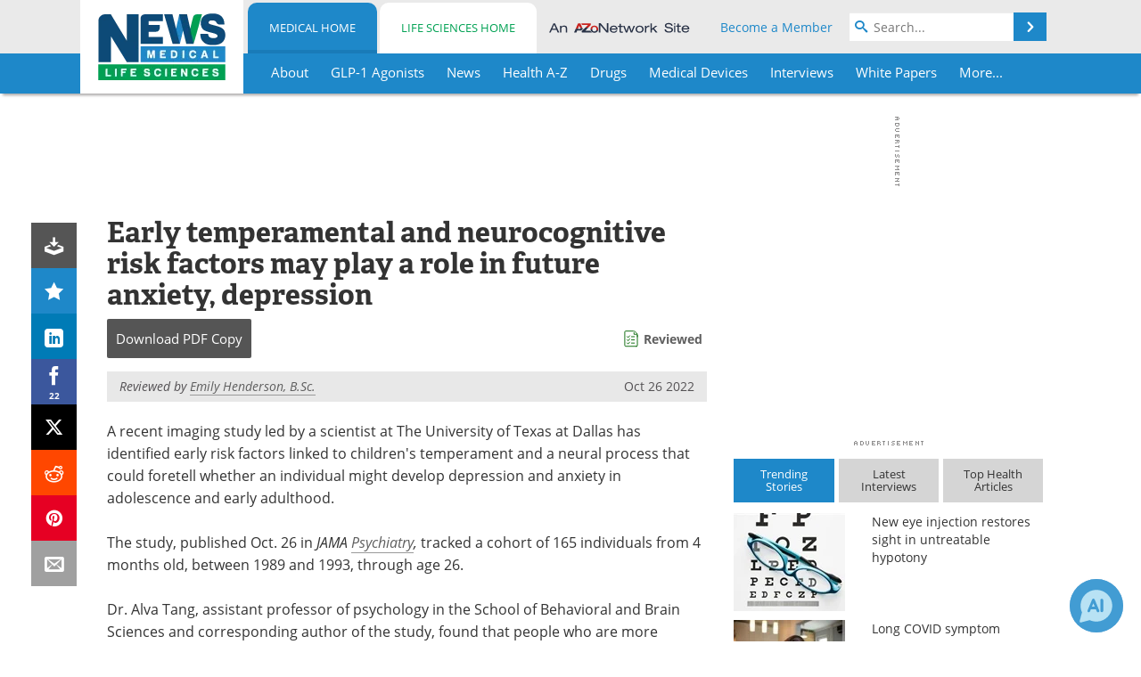

--- FILE ---
content_type: text/html; charset=utf-8
request_url: https://www.news-medical.net/news/20221026/Early-temperamental-and-neurocognitive-risk-factors-may-play-a-role-in-future-anxiety-depression.aspx
body_size: 44449
content:


<!DOCTYPE html>
<html lang="en" itemscope itemtype="http://schema.org/NewsArticle">
<head>
<link rel="preconnect" href="https://use.typekit.net" />
<link rel="preconnect" href="https://p.typekit.net" />
<link rel="preconnect" href="https://cdn-ukwest.onetrust.com" />
<link rel="preconnect" href="https://securepubads.g.doubleclick.net" />
<link rel="preconnect" href="https://pagead2.googlesyndication.com" />
<link rel="preconnect" href="https://www.googletagmanager.com" />
<link rel="preconnect" href="https://js.trendmd.com" /><meta charset="utf-8" /><meta http-equiv="X-UA-Compatible" content="IE=edge" /><meta name="viewport" content="width=device-width, initial-scale=1, minimum-scale=1" /><title>
	Early temperamental and neurocognitive risk factors may play a role in future anxiety, depression
</title>
<link rel="canonical" href="https://www.news-medical.net/news/20221026/Early-temperamental-and-neurocognitive-risk-factors-may-play-a-role-in-future-anxiety-depression.aspx" />
<link itemprop="mainEntityOfPage" href="https://www.news-medical.net/news/20221026/Early-temperamental-and-neurocognitive-risk-factors-may-play-a-role-in-future-anxiety-depression.aspx" />
<meta itemprop="description" content="A recent imaging study led by a scientist at The University of Texas at Dallas has identified early risk factors linked to children&#39;s temperament and a neural process that could foretell whether an individual might develop depression and anxiety in adolescence and early adulthood." />
<meta itemprop="datePublished" content="2022-10-26T21:28:00-04:00" />
<meta itemprop="dateModified" content="2022-10-26T21:28:00-04:00" />
<meta name="twitter:card" content="summary_large_image" />
<meta name="twitter:site" content="@NewsMedical" />
<meta name="twitter:title" content="Early temperamental and neurocognitive risk factors may play a role in future anxiety, depression" />
<meta name="twitter:description" content="A recent imaging study led by a scientist at The University of Texas at Dallas has identified early risk factors linked to children&#39;s temperament and a neural process that could foretell whether an individual might develop depression and anxiety in adolescence and early adulthood." />
<meta name="twitter:image:src" content="https://www.news-medical.net/image-handler/picture/2014/7/depression-620x480.jpg" />
<meta property="og:title" content="Early temperamental and neurocognitive risk factors may play a role in future anxiety, depression" />
<meta property="og:type" content="article" />
<meta property="og:image" content="https://www.news-medical.net/image-handler/picture/2014/7/depression-620x480.jpg" />
<meta property="og:url" content="https://www.news-medical.net/news/20221026/Early-temperamental-and-neurocognitive-risk-factors-may-play-a-role-in-future-anxiety-depression.aspx" />
<meta property="og:description" content="A recent imaging study led by a scientist at The University of Texas at Dallas has identified early risk factors linked to children&#39;s temperament and a neural process that could foretell whether an individual might develop depression and anxiety in adolescence and early adulthood." />
<meta property="og:site_name" content="News-Medical" />
<meta property="article:published_time" content="2022-10-26T21:28:00-04:00" />
<meta property="article:modified_time" content="2022-10-26T21:28:00-04:00" />
<meta property="article:section" content="Medical News" />
<meta property="article:tag" content="Anxiety" />
<meta property="article:tag" content="Depression" />
<meta property="fb:app_id" content="191532917554431" />
<meta itemprop="isAccessibleForFree" content="false" />
<meta name="referrer" content="unsafe-url" /><meta name="robots" content="max-snippet:-1, max-image-preview:large, max-video-preview:-1" />
    <script type="text/javascript">
        window.g_siteSection = 'medical';
        window.g_hasSiteSections = true;
        window.g_cmpKind = 2;
        window.g_isIabTcfInUse = false;
        window.g_isIabGppInUse = false;
        window.bStrictCookies = undefined;
        window.g_cookiePolicyStatus = undefined;
        window.g_noAdSense = false;
        window.g_havePublishable = true;
        window.g_enableAnalytics = true;
        window.bRecordClientView = true;
        window.g_fetchPromotedItem = true;
        window.g_contentEmbedPromotedItemEligible = true;
        window.g_analyticsContentType = 'Medical e-News Item';
        window.g_endemicId = '7947';
        window.g_tapNativeId = '111755';
        window.g_pageLoadStartOn = new Date();
        window._azoStartScripts = [];
        window.$ = function(fn) {
            if (typeof fn === 'function') { _azoStartScripts.push(fn); }
        };


    </script>

    <link rel="icon" href="/favicon-16x16.png" type="image/png" sizes="16x16" /><link rel="icon" href="/favicon-32x32.png" type="image/png" sizes="32x32" /><link rel="icon" href="/favicon-96x96.png" type="image/png" sizes="96x96" /><link type="application/rss+xml" rel="alternate" title="Early temperamental and neurocognitive risk factors may play a role in future anxiety, depression (RSS)" href="/news/feed/20221026/Early-temperamental-and-neurocognitive-risk-factors-may-play-a-role-in-future-anxiety-depression.aspx?format=ATOM" /><link type="application/rss+xml" rel="alternate" title="Early temperamental and neurocognitive risk factors may play a role in future anxiety, depression (ATOM)" href="/news/feed/20221026/Early-temperamental-and-neurocognitive-risk-factors-may-play-a-role-in-future-anxiety-depression.aspx?format=ATOM" /><link rel="start" title="The Medical News" href="/" /><link type="application/rss+xml" rel="alternate" title="The Medical News (RSS)" href="https://www.news-medical.net/syndication.axd?format=rss" /><link type="application/atom+xml" rel="alternate" title="The Medical News (ATOM)" href="https://www.news-medical.net/syndication.axd?format=atom" /><meta http-equiv="content-type" content="text/html; charset=utf-8" />
<script>
  window.googleAnalyticsConfig = {
    'gaCode': 'G-ZD4LNWPK1L',
    'cookieDomain': 'news-medical.net'
  };
</script>

<script>
  window.zohoPageSenseConfig = {
    'id': '6f0275cb21084d91a66683b3f95c00ea'
  };
</script>
<meta name="msvalidate.01" content="F19F0E4C53AF972CB554F2D6E02D6A95" />
<meta name="google-site-verification" content="O9YdVHPdPV4LcXLbPolbgWNCkqMfLIvjbuO_NGer4hk" />
<meta name="y_key" content="3022e9ac41851d3d" />

<link type="text/css" rel="stylesheet" href="https://www.news-medical.net/bundles/css/desktop/base?v=8WGNltceva1LY80FWywPfGTS67ogBu3xmsd2cZ44fIc1" />
<link rel="stylesheet" href="https://use.typekit.net/iio3fgy.css" media="print" onload="this.media='all'; this.onload=null;">

    <script type="text/javascript">
        //<![CDATA[
        window.sSiteRoot = '/';
        window.isMobileWebsite = false;
        window.isMobileProSupplier = false;
        var g_azopgtg = ['5f4a4c','6a4f44474e58484e455f58','6a4553424e5f52','6a4553424e5f520b6f425844594f4e59','69594a4245','684342474f594e45','6f4e5b594e5858424445','6e4d4d42484a4852','6c4e454e5f4248','62464a4c42454c','664e455f4a470b634e4a475f43','64687f','7b58524843424a5f5952','7b585248434447444c52','794e584e4a594843'];
        //]]>
    </script>

    
    <script type="text/javascript">

        window.dataLayer = window.dataLayer || [];
        function gtag() { dataLayer.push(arguments); }

        
        
            gtag('consent', 'default', {
                'ad_storage': 'denied',
                'analytics_storage': 'denied',
                'functionality_storage': 'denied',
                'personalization_storage': 'denied',
                'security_storage': 'granted',
                'ad_user_data': 'denied',
                'ad_personalization': 'denied'
            });
        

        function initAnalytics() {

            var config = window.googleAnalyticsConfig;
            if (config) {

                var gtagConfig = {
                    'anonymize_ip': true,
                    'cookie_domain': config.cookieDomain
                };

                if (window.g_analyticsContentType) {
                    gtagConfig['content_group'] = window.g_analyticsContentType;
                }

                

                var a = document.createElement('script');
                a.type = 'text/javascript';
                a.async = true;
                a.src = 'https://www.googletagmanager.com/gtag/js?id=' + config.gaCode;
                var s = document.getElementsByTagName('script')[0];
                s.parentNode.insertBefore(a, s);

                window.dataLayer = window.dataLayer || [];
                window.gtag = function () { dataLayer.push(arguments); };

                window.gtag('js', new Date());
                window.gtag('config', config.gaCode, gtagConfig);
            }

        }

        
            function initPlausible() {

                
                if (!window.googleAnalyticsConfig) {
                    return;
                }

                var plausibleDomain = 'news-medical.net';

                window.plausible = window.plausible || function () {(window.plausible.q = window.plausible.q || []).push(arguments)};

                var a = document.createElement('script');
                a.type = 'text/javascript';
                a.defer = true;
                a.setAttribute('data-domain', plausibleDomain);
                
                a.src = 'https://plausible.io/js/script.manual.js';
                var s = document.getElementsByTagName('script')[0];
                s.parentNode.insertBefore(a, s);

                $(function () {
                    Azom.recordPlausiblePageview();
                });
            }
        

    </script>

    
    

<script type="text/javascript">
    //<![CDATA[
    window.g_bSuppressSideSponsor = true;
    window.g_Have160Tower = false;
    window.g_Have300Tower = false;
    window.iScreenWidth = 0; // 0 = normal, 1 = wider, 2 = widest
    window.g_windowWidth = 0;
    window.g_towerPromoSpotRightPos = 0;
    
    g_windowWidth =
            window.innerWidth ||
            (!document.documentElement ? 0 : document.documentElement.clientWidth) ||
            (!document.body ? 0 : document.body.clientWidth) ||
            (!document.body ? 0 : document.body.offsetWidth);
    //var screenWidthCss = "";
    if (!g_bSuppressSideSponsor) {
        
        if (g_Have300Tower && g_windowWidth >= 1450) {
            iScreenWidth = 2; //screenWidthCss = "widest-screen-for-right-block";
            g_towerPromoSpotRightPos = ((g_windowWidth - 1100) / 2) - 300 - 20;
        } else if (g_Have160Tower && g_windowWidth >= 1310) {
            iScreenWidth = 1; //screenWidthCss = "wide-screen-for-right-block";
            g_towerPromoSpotRightPos = ((g_windowWidth - 1100) / 2) - 160 - 20;
        }
    }

    window.g_haveDesktopLeaderboardWidth = window.matchMedia("(min-width: 750px)").matches;
    window.g_haveSidebarWidth = window.matchMedia("(min-width: 992px)").matches;

    
    window.g_canShowAdSense = window.g_noAdSense === false && (g_haveSidebarWidth || window.g_havePublishable);
    

    
    window.g_displayableSlots = {
        desktopLeaderboard: g_haveDesktopLeaderboardWidth,
        desktopSquares: g_haveSidebarWidth,
        mobileTopLeaderboard: !g_haveDesktopLeaderboardWidth,
        mobileBottomLeaderboard: !g_haveDesktopLeaderboardWidth,
        mobileMiddleMrec: !g_haveSidebarWidth,
        mobileBottomMrec: !g_haveSidebarWidth,
        csi590x80: g_haveDesktopLeaderboardWidth,
        csi300x370: g_haveSidebarWidth
    };


    //]]>
</script>


<script type="application/ld+json">
{
  "@context": "http://schema.org",
  "@type": "Organization",
  "name": "News-Medical",
  "url": "https://www.news-medical.net/",
  "logo": "https://www.news-medical.net/themes/Standard/images/full_site_logo.png",
  "sameAs": [
     "https://www.facebook.com/NewsMedical",
     "https://twitter.com/NewsMedical"
  ]
}
</script>

<script type="application/ld+json">
{
  "@context": "http://schema.org",
  "@type": "WebSite",
  "name": "News-Medical",
  "url": "https://www.news-medical.net/",
  "potentialAction": {
     "@type": "SearchAction",
     "target": "https://www.news-medical.net/medical/search?q={search_term_string}",
     "query-input": "required name=search_term_string"
  }
}
</script>
<meta name="description" content="A recent imaging study led by a scientist at The University of Texas at Dallas has identified early risk factors linked to children&#39;s temperament and a neural process that could foretell whether an individual might develop depression and anxiety in adolescence and early adulthood." /><meta name="keywords" content="Anxiety, Depression, Adolescents, Brain, Children, Imaging, Mental Health, OCT, Psychiatry, Psychology, Research" /></head>

<body class="site-body sharebox-pending-init site-section-medical active-menu-medical promo-item-pending with-tmdrw">

    


    <script type="text/javascript">

        
        var googletag = googletag || {};
        googletag.cmd = googletag.cmd || [];

        window.g_areSiteAdsInitialized = false;
        window.g_displayAdsToRender = [];

        function pushDisplayAd(fn) {
            if (window.g_areSiteAdsInitialized) {
                googletag.cmd.push(fn);
            } else {
                window.g_displayAdsToRender.push(fn);
            }
        }

    </script>

    

        <script type="text/javascript">
            window.g_ear = true;
        </script>
        
            <script async="async" src="https://securepubads.g.doubleclick.net/tag/js/gpt.js"></script>
            
                <script async="async" src="/js/prebid10.8.0.js"></script>
                <script type="text/javascript">
                    window.g_enablePrebid = true;
                    window.g_enableLasso = true;
                    window.g_enableDoceree = true;
                    window.g_enablePulsePoint = true;
                    window.g_enableTheTradeDesk = true;
                </script>
                
                    
                    
                    <script type="text/javascript">
                        window.g_docereeScriptFetchStartAt = window.performance.now();

                        try {
                            fetch('https://servedbydoceree.doceree.com/resources/p/doc_ad/23/280/dc.js', { priority: 'low' })
                                .then(response => response.text())
                                .then(script => {
                                    window.g_docereeScriptContents = script;
                                    window.g_docereeScriptFetchCompletedAt = window.performance.now();
                                    $(function () {
                                        Azom.processDocereeScript();
                                    });
                                })
                                .catch(function (error) {
                                    
                                    window.g_docereeScriptFetchErrorDetails = error;
                                    window.g_docereeScriptFetchErrorAt = window.performance.now();
                                    
                                    $(function () {
                                        Azom.processDocereeScript();
                                    });
                                });
                        } catch (error) {
                            window.g_docereeScriptFetchErrorDetails = error;
                            window.g_docereeScriptFetchErrorAt = window.performance.now();
                            
                            $(function () {
                                Azom.processDocereeScript();
                            });
                        }
                    </script>
                
            <script type="text/javascript">
                

                
                var g_dfpSlots = [];

                
                    if (g_displayableSlots.desktopLeaderboard) {
                        g_dfpSlots.push({ps: [728, 90], szs: [728, 90], aduid: '/1005779/News-Medical728x90Top', noasaduid: '/1005779/News-Medical728x90Top_NoAS', eid: 'div-gpt-top-leaderboard', sced: false, refresh: true });
                    }
                
                    
                    if (g_displayableSlots.desktopSquares) {
                        g_dfpSlots.push({ps: [300, 250], szs: [[300, 600], [160, 600], [300, 250]], aduid: '/1005779/NewsMedicalSquares', noasaduid: '/1005779/NewsMedicalSquares_NoAS', eid: 'div-gpt-mrec', sced: false, refresh: true });
                    }
                
                    if (g_displayableSlots.mobileTopLeaderboard) {
                        
                        var g_adTop320Available = g_windowWidth >= 320;
                        var g_adTopSizes = g_adTop320Available ? ([[320, 50], [300, 50]]) : ([300, 50]);
                        
                        if (!g_adTop320Available) {
                            $(function() {
                                $('#div-gpt-mobile-top-leaderboard').closest('.mobile-promo-wrap').removeClass("mobile-promo-leaderboard-320").addClass("mobile-promo-leaderboard-300");
                            });
                        }
                        g_dfpSlots.push({ps: (g_adTop320Available ? [320, 50] : [300, 50]), szs: g_adTopSizes, aduid: '/1005779/Mobile320x50Top', noasaduid: '/1005779/Mobile320x50Top_NoAS', eid: 'div-gpt-mobile-top-leaderboard', sced: false, refresh: true });
                    }
                
                    if (g_displayableSlots.mobileMiddleMrec) {
                        g_dfpSlots.push({ps: [300, 250], szs: [300, 250], aduid: '/1005779/MobileMREC3MID', noasaduid: '/1005779/MobileMREC3MID_NoAS', eid: 'div-gpt-mobile-middle-mrec', sced: true });
                    }
                
                    if (g_displayableSlots.mobileBottomMrec) {
                        g_dfpSlots.push({ps: [300, 250], szs: [300, 250], aduid: '/1005779/MobileMREC2BOT', noasaduid: '/1005779/MobileMREC2BOT_NoAS', eid: 'div-gpt-mobile-bottom-mrec', sced: true });
                    }
                
                    if (g_displayableSlots.mobileBottomLeaderboard) {
                        
                        var g_adBottom320Available = g_windowWidth >= 320;
                        var g_adBottomSizes = g_adBottom320Available ? ([[320, 50], [300, 50]]) : ([300, 50]);
                        
                        if (!g_adBottom320Available) {
                            $(function() {
                                $('#div-gpt-mobile-bottom-leaderboard').closest('.mobile-promo-wrap').removeClass("mobile-promo-leaderboard-320").addClass("mobile-promo-leaderboard-300");
                            });
                        }
                        g_dfpSlots.push({ps: (g_adBottom320Available ? [320, 50] : [300, 50]), szs: g_adBottomSizes, aduid: '/1005779/Mobile320x50Bottom', noasaduid: '/1005779/Mobile320x50Bottom_NoAS', eid: 'div-gpt-mobile-bottom-leaderboard', sced: true, refresh: true });
                    }
                

            </script>
        

        <script type='text/javascript'>
        //<![CDATA[
            window._requestedAdSlots = [];
            window._receivedAdSlots = [];
            window._renderedAdSlots = [];

            var g_dfpTargeting = [
                { k: "site", v: "nm" }
            ];

            function initSiteAds() {
                

                
                

                
                if (!window.g_canShowAdSense) {
                    for (var s = 0; s < g_dfpSlots.length; s++) {
                        var slot = g_dfpSlots[s];
                        if (slot.noasaduid && slot.aduid !== slot.noasaduid) {
                            slot.aduid = slot.noasaduid;
                            
                        }
                    }
                }

                
                    if (window.g_enablePrebid) {
                        Azom.preInitPrebid();
                    }
                

                
                g_dfpTargeting.push({ k: "hostname", v: window.location.hostname });

                if (!window.g_isTargetingEnabled) {
                    g_dfpTargeting.push({ k: "npa", v: "yes" });
                }

                
                googletag.cmd.push(function () {

                    for (var s = 0; s < g_dfpSlots.length; s++) {
                        var slot = g_dfpSlots[s];
                    
                        if (slot.oop) {
                            slot.slotObj = googletag.defineOutOfPageSlot(slot.aduid, slot.eid).addService(googletag.pubads());
                        } else {
                            slot.slotObj = googletag.defineSlot(slot.aduid, slot.szs, slot.eid).addService(googletag.pubads());
                            if (slot.sced) {
                                slot.slotObj.setCollapseEmptyDiv(true);
                            }
                        }
                    }


                    if (g_dfpTargeting.length) {
                        for (var t = 0; t < g_dfpTargeting.length; t++) {
                            googletag.pubads().setTargeting(g_dfpTargeting[t].k, g_dfpTargeting[t].v);
                        }
                    }

                    
                    
                        (function(){for(var d=function(a){for(var b="",c=0;c<a.length /2;c++)b+=String.fromCharCode(parseInt(a.substr(2*c,2),16)^43);return b},a=[],b=0;b<g_azopgtg.length;b++)a.push(d(g_azopgtg[b]));googletag.pubads().setTargeting(a[0],a.splice(1))})();
                    
                    
                    if (!window.g_isIabTcfInUse && !g_isIabGppInUse && !window.g_isTargetingEnabled) {
                        
                        googletag.pubads().setPrivacySettings({
                            'restrictDataProcessing': true,
                            'nonPersonalizedAds': true
                        });
                    }
                    
                    googletag.pubads().addEventListener('slotRequested', function (e) { if (typeof Azom === 'undefined') { _requestedAdSlots.push(e); } else { Azom.onAdSlotRequested(e); } });
                    googletag.pubads().addEventListener('slotResponseReceived', function (e) { if (typeof Azom === 'undefined') { _receivedAdSlots.push(e); } else { Azom.onAdSlotResponseReceived(e); } });
                    googletag.pubads().addEventListener('slotRenderEnded', function (e) { if (typeof Azom === 'undefined') { _renderedAdSlots.push(e); } else { Azom.onAdSlotRendered(e); } });

                    

                    
                    googletag.pubads().enableLazyLoad({
                    
                        fetchMarginPercent: -1,
                    
                        renderMarginPercent: 100,
                    
                        mobileScaling: window.g_ear ? 1.5 : 1.1  
                    });

                    
                    if (googletag.pubads().getSlots().length < 1) {
                        Azom.onNoAdSlotsForPage();
                    } else if (window.g_haveSidebarWidth) {
                        Azom.onDesktopOnlyAdSlots();
                    }

                    
                    
                        googletag.pubads().enableSingleRequest();
                    
                    googletag.enableServices();

                });

                ////////////////

                if (typeof g_displayAdsToRender !== 'undefined' && g_displayAdsToRender.length) {

                    
                    while (g_displayAdsToRender.length) {

                        

                        
                        var item = g_displayAdsToRender.shift();

                        googletag.cmd.push(item);

                        
                        item = null;
                    }
                }

                ////////////////

                window.g_areSiteAdsInitialized = true;

                
                    if (window.g_enablePrebid) {
                        Azom.prebidInitReady = true;
                        Azom.initPrebid();
                    }
                

            }

        //]]>
        </script>
    

    <script type="text/javascript">

        window.g_azoReadCookie = function (name) {
            var nameEQ = name + "=";
            var ca = document.cookie.split(';');
            for (var i = 0; i < ca.length; i++) {
                var c = ca[i];
                while (c.charAt(0) == ' ') c = c.substring(1, c.length);
                if (c.indexOf(nameEQ) == 0) return c.substring(nameEQ.length, c.length);
            }
            return null;
        };

        

            window.g_isAimLoaded = false;
            
            window.g_loadAim = function() {
                if (window.g_isAimLoaded) {
                    return;
                }

                window.g_aimAddedAt = window.performance.now();
                window.g_pendingAimResponse = true;
                window.g_isAimLoaded = true;

                window.aimDataLayer = window.aimDataLayer || [];
                window.aimTag = function() { aimDataLayer.push(arguments); };

                (function() {
                    var elem = document.createElement('script');
                    elem.src = 'https://aim-tag.hcn.health/js/client.js?dl=aimDataLayer';
                    elem.async = true;
                    elem.type = "text/javascript";
                    elem.onerror = function() {
                        $(function() {
                            Azom.processAimSignal({ message: "script load error" }, null);
                        });
                    };
                    var scpt = document.getElementsByTagName('script')[0];
                    scpt.parentNode.insertBefore(elem, scpt);
                })();

                var AIM_KEY = '3425edeb-ef06-4978-b057-aa54ce372603';

                aimTag(AIM_KEY, 'session', function(session) {
                    window.aim_session_id = session.id;
                });
                aimTag(AIM_KEY, 'pageview');
                aimTag(AIM_KEY, 'signal', function(err, success) {
                    $(function() {
                        Azom.processAimSignal(err, success);
                    });
                });
            };

            
            (function() {
                var haveGroups = false;
                var canLoadAim = false;
                var consentCookie = g_azoReadCookie('OptanonConsent');
                if (consentCookie) {
                    var consentGroups = consentCookie.split('&').find(function(i) { return i.startsWith('groups='); });
                    haveGroups = !!consentGroups;
                    if (haveGroups) {
                        consentGroups = decodeURIComponent(consentGroups);
                        canLoadAim = consentGroups.includes('C0004:1');
                    }
                }

                
                if (!canLoadAim && !haveGroups) {
                    var visitorCountry = g_azoReadCookie('azocountry');
                    canLoadAim = visitorCountry && visitorCountry === 'US';
                }

                

                if (canLoadAim) {
                    g_loadAim();
                }
            })();

        

        
            function updateGoogleConsentModeUserPreferences() {

                var cp = typeof BlogEngine === 'object' ? BlogEngine.getVisitorCookieAndPrivacyPreferences() : null;

                var performance = (cp ? cp.performance : window.g_isPerformanceEnabled) ? true : false;
                var functional = (cp ? cp.functional : window.g_isFunctionalEnabled) ? true : false;
                var targeting = (cp ? cp.targeting : window.g_isTargetingEnabled) ? true : false;

                

                gtag('consent', 'update', {
                    'ad_storage': targeting ? 'granted' : 'denied',
                    'analytics_storage': performance ? 'granted' : 'denied',
                    'functionality_storage': functional ? 'granted' : 'denied',
                    'personalization_storage': targeting ? 'granted' : 'denied',
                    'security_storage': 'granted',
                    'ad_user_data': targeting ? 'granted' : 'denied',
                    'ad_personalization': targeting ? 'granted' : 'denied'
                });
            }
        

        function canRunPerformanceAnalytics() {
            
            if ((window.g_enableAnalytics && !g_azoReadCookie('isstffvstr')) || g_azoReadCookie('analytics-on')) {
                return true;
            } else {
                return false;
            }
        }

        if (canRunPerformanceAnalytics() && typeof initPlausible === 'function') {
            initPlausible();
        }

        
        window.g_hasActionsOnConsentsAvailableRun = false;

        function actionsOnConsentsAvailable() {

            if (window.g_hasActionsOnConsentsAvailableRun) {
                return;
            }

            window.g_hasActionsOnConsentsAvailableRun = true;

            var cp = '';

            if (window.g_cmpKind === 2) { 

                cp =
                    (OnetrustActiveGroups.includes('C0002') ? '1' : '0') +  
                    (OnetrustActiveGroups.includes('C0003') ? '1' : '0') +  
                    (OnetrustActiveGroups.includes('C0004') ? '1' : '0');   

            } else {
                cp = g_azoReadCookie('cookiepolicy');
            }

            if (cp && cp.length !== 3) {
                cp = null;
            }

            
            var isCookieBarShown = cp ? false : !!g_azoReadCookie('cookiebarshown');

            var currentCookieNoticeBarStatus = 0;

            function configureCookieNoticeBar() {

                
                if (window.g_cmpKind !== 1) {
                    return;
                }

                
                if (cp) {
                    return;
                }

                var showFullBar = typeof bStrictCookies === 'boolean' && bStrictCookies;
                var newCookieNoticeBarStatus = showFullBar ? 2 : 1;

                

                if (currentCookieNoticeBarStatus === newCookieNoticeBarStatus) {
                    
                    return;
                }

                
                try {
                    var root = document.getElementsByTagName('html')[0];
                    
                    if (root && root.classList) {

                        root.classList.toggle('show-cookie-bar', true);
                        root.classList.toggle('show-cookie-bar-standard', !showFullBar);
                        root.classList.toggle('show-cookie-bar-full', showFullBar);

                        currentCookieNoticeBarStatus = newCookieNoticeBarStatus;
                    }
                } catch (e) {
                    
                }
            }

            var areCookieCategoriesSet = false;

            function evaluateCookiePolicyStatus() {

                if (areCookieCategoriesSet) {
                    return;
                }

                var canSetCookieCategories = false;

                if (window.g_cmpKind !== 1) { 
                    canSetCookieCategories = true;
                } else {

                    
                    canSetCookieCategories =
                        g_cookiePolicyStatus === 1 ||
                        g_cookiePolicyStatus === 2 ||
                        (g_cookiePolicyStatus === 3 && typeof bStrictCookies === 'boolean');

                }

                if (canSetCookieCategories) {

                    if (window.g_cmpKind !== 1) { 
                        window.g_isTargetingEnabled = cp[2] === '1';
                        window.g_isPerformanceEnabled = cp[0] === '1';
                        window.g_isFunctionalEnabled = cp[1] === '1';
                    } else {

                        
                        window.g_isTargetingEnabled =
                            (cp && cp[2] === '1') ||
                            (!bStrictCookies && !cp && isCookieBarShown);

                        window.g_isPerformanceEnabled =
                            (cp && cp[0] === '1') ||
                            (!bStrictCookies && !cp && isCookieBarShown);

                        window.g_isFunctionalEnabled =
                            (cp && cp[1] === '1') ||
                            (!bStrictCookies && !cp && isCookieBarShown);

                    }

                    areCookieCategoriesSet = true;

                    

                    
                        updateGoogleConsentModeUserPreferences();
                    

                    

                    
                    if (canRunPerformanceAnalytics()) {
                        initAnalytics();
                    }

                    
                    if (typeof initSiteAds === 'function') {
                        initSiteAds();
                    }

                    $(function() {

                        
                        BlogEngine.incrementTopicUpdateNotificationPageCounter();
                        
                        BlogEngine.loadConsentDependentScripts();

                        
                        if (bRecordClientView && typeof contentViewData !== 'undefined') {
                            
                            Azom.recordClientView();
                        } else {
                            
                        }

                        
                        Azom.loadAdSenseAds();

                        
                            window.g_trendMdJournalId = '87497';
                            Azom.loadTrendMd();
                        

                        
                        Azom.checkInboundDetails();
                    });
                }
            }

            function evaluateGeoLocation(location) {

                

                var country = '';
                var region = '';

                if (window.g_cmpKind === 2) {
                    var otLocationData = OneTrust.getGeolocationData();
                    country = !otLocationData ? '' : (otLocationData.country || '').toString().toUpperCase();
                    region = !otLocationData ? '' : (otLocationData.state || '').toString().toUpperCase();
                } else if (location) {
                    country = (location.country || '').toString().toUpperCase();
                    region = (location.region || '').toString().toUpperCase();
                } else {
                    country = (g_azoReadCookie('azocountry') || '').toString();
                }


                if (typeof country === 'string' && country.length === 2) {

                    window.g_countryCode = country.toUpperCase();
                    window.g_regionCode = region.toUpperCase();

                    
                    if (window.g_countryCode === 'GB' && window.g_canShowAdSense) {
                        window.g_canShowAdSense = false;
                    }

                    window.bStrictCookies = window.g_countryCode === 'DE';

                    

                    if (window.g_cmpKind === 1) { 

                        $(function () {
                            Azom.createCookie("azocountry", country, 0);
                            BlogEngine.initCookieNoticeBar();
                        });

                    }

                }

                
                configureCookieNoticeBar();

                
                evaluateCookiePolicyStatus();

            }

            function onGetCountryProblem() {
                

                
                window.bStrictCookies = true;

                evaluateCookiePolicyStatus();
            }

            function lookupCountryIfNeeded() {

                if (window.g_cmpKind !== 1) { 
                    return;
                }

                if (window.g_countryCode) {
                    
                }
                if (!window.g_countryCode) {
                    
                    if (typeof fetch === 'undefined') {
                        
                        onGetCountryProblem();
                    } else {
                        fetch('/cdn-cgi/trace')
                            .then(function (resp) { return resp.text(); })
                            .then(function (data) {
                                var foundCountry = false;
                                if (!data || typeof data !== 'string') {
                                    
                                } else {
                                    var match = data.match(/\bloc=([a-z]{2})/i);
                                    if (!match || !match.length || match.length < 2) {
                                        
                                    } else {
                                        foundCountry = true;
                                        evaluateGeoLocation({ country: match[1], region: null });
                                        
                                    }
                                }

                                if (!foundCountry) {
                                    onGetCountryProblem();
                                }
                            })
                            .catch(function (error) {
                                
                                onGetCountryProblem();
                            });
                    }
                }
            }

            /////////////////

            

            if (window.g_cmpKind === 1) {

                if (cp) {
                    window.g_cookiePolicyStatus = 1;
                } else if (!isCookieBarShown) {
                    window.g_cookiePolicyStatus = 2;
                } else {
                    window.g_cookiePolicyStatus = 3;
                }

                
            }

            evaluateGeoLocation(null);

            lookupCountryIfNeeded();

        } 

    </script>

    

        <script>
            
        </script>

        <script>
            
        </script>

        
        <script src="https://cdn-ukwest.onetrust.com/scripttemplates/otSDKStub.js" async type="text/javascript" charset="UTF-8" data-domain-script="f362e18d-20d8-4df3-ba3d-631ebffb71e2" ></script>
        <script type="text/javascript">
            window.g_isOneTrustAvailable = false;
            window.g_areInitialOneTrustConsentsAvailable = false;
            window.g_oneTrustRequireBannerInteraction = false;
            function OptanonWrapper() {
                if (!window.g_isOneTrustAvailable) {
                    window.g_isOneTrustAvailable = true;

                    if (typeof window.__tcfapi === 'function') {
                        window.g_isIabTcfInUse = true;
                        
                    }

                    if (typeof window.__gpp === 'function') {
                        window.g_isIabGppInUse = true;
                    }

                    
                }
                

                if (window.g_areInitialOneTrustConsentsAvailable) {
                    $(function () {
                        BlogEngine.onOneTrustConsentsUpdated();
                    });
                } else {

                    $(function () {
                        var isBoxClosed = !!Azom.readCookie('OptanonAlertBoxClosed');
                        if (!window.g_areInitialOneTrustConsentsAvailable) {

                            
                            var isBannerOverlayVisible = $('.ot-fade-in').is(':visible');
                            var areConsentsAvailableForProcessing = !isBannerOverlayVisible || isBoxClosed;
                            if (!areConsentsAvailableForProcessing) {
                                window.g_oneTrustRequireBannerInteraction = true;
                            } else {
                                window.g_areInitialOneTrustConsentsAvailable = true;
                                
                                window.setTimeout(actionsOnConsentsAvailable, 1);
                            }
                        }
                    });

                }
            }
        </script>
        

    

    

    



    

    <div id="body-wrap">

        <div id="wide-screen-container">

            <div class="page-wrap">


                <div class="container main-content-left">
                    <form method="post" action="/news/20221026/Early-temperamental-and-neurocognitive-risk-factors-may-play-a-role-in-future-anxiety-depression.aspx" id="aspnetForm">
<div class="aspNetHidden">
<input type="hidden" name="__VIEWSTATE" id="__VIEWSTATE" value="Pc6SairX+X2eCREisXBH81G7Vjqyel2elMaICDzhnY2qDwcpsh9hdNnZ10qzec3JDeG2rAvGuZFs/rr/tFZeF1mUaEn1Qiikug9vWGUhWnl2vVt2WDJXSAUeQTWloLFpshiVaomj5/6bdN9eZZaavQpHZK3DstLSp5347/odutFMIgZw4YwOIZ0DDY/cG8Oe6g1R1OdTBrhWm6YKicUkKwOhnYK4kzLnPibwnDEt54yc/iVfsPOIcWkBehzEh+1ksPV+KWcCJQLdXOQJbkbOzcSshTQZd9jGUKjcNeA+Zfj4hyfgX0YZ+AJDaitWZ2eMB4sVRVJPCO6ud4xmbgNgroOHqoh48nbVh1YLbP/aYxmjIhRx2ev3HHw7FIYPJBdlsi3VcuQfljzN8J49PvOzU+6kgnKNPUNWzEs7rHIvunv2iNsNfHqpdKaMEL7PPWdlHLTwDL41NHpAaLOLKfAM2fOMXL/Vlie7a2WnbtW9GJunnfYYBN9ZUrQBCtgNo3QFt5PJArgxxOXIRT1X7TrEMstMoYKoQ8+d+7N4+zK8N854ZzSmFQ5frRHrfCMsVuuCTuDH/Hcylbml+JcYVyJkMb1ZefsC4XuE6kHG2B+a/ZhJjncYNTF6H8M8hmxaJPeYkBI7wrg3xo2jszUOEOtViP5PXmZ/98o8skOM4f13qPrB05rcbPlKv2T/9cuhrpSCoH0w/NThmWcOcpeLkxxFjiVpKwY0zdEp4TxW6ZVDmFSeJs10glSGSS3Q12PHZ0jouCKLmeJqM1tN4V1MYQPu4meK9b5StvKuGtJBceX6Dnp/UIQ2H1O8qudKeuoUNwBQvGDPuGQQ6BafhW7cF7mCWlHtsUT3/a6dxsq+N5GKMdFuL5OUrJjjPiv4mlNlJnz/osME1czuJVjV2HldxdfP5sf8YoO86+2T8AyEWlpxw411r4KXgQlNF0HYxcXk87frNdHhHKnUnsS9FTsGSc9Pu7W3z03ahPLZmTRtV4a02NPN/txXRN9/25+gVsAeS3m4upYrk/+ET9EwgPJv3gxphQJjNB2jQpoduz2sY9pZZ9xwNTuyEDP4ux1inAsgWitgm8lWuOa6CVZTC/[base64]/UoTFbfEdyZCm+E/miCO80O565Mn/dqQlJDaFXqGHzHz2WOtniMbCY4EKu92OkFcod2gdVpF66Xn1UWGgZsfcD5KPDzt9Lfx/8Qm5nJqgNUtbqiZq//hUIskcZQeF5podxsArraWwUSP0EkKmiQac93VRTJho+FMKMHiE9Ju/NzUfa+dl3Wiub5Abw8Mp5W4P0m70ARDbfwr7CWjw/XYTAB7otrr6+PsScjgy319x77spqND9D1dSUmw5VCKTWSWfHNcz6dT06DGc4yTGKd5nwLDtg5pKkh1VvZmemjYvDWk3hCx5qlzafa6xPrTbA3bcZpxkmFuzWT07J/fdjxdDwp0s2k3iJ1VyEj2SyYRUpK8kQJusU0kPYoNl5vODADvbu+TibpzStppxdjaL2swJByi3Rj7QTSFQx8psXaHwjPaRZrKo0F9WyvbUvWGSX9j2PskGlhZF6cwDA/6n5h74R3hxVekQelDRfMN9nH+seCoMRlQRm7kroKfRSGFS+EXS8m4B3TsGs6kXcKmZYqsQuyaDRZp9Iw9Y8mMGCo4ITpi7dhI/[base64]/DCgYN75ukIhSqHAdUdvdWTerc5wbsedv+QIF5xDazUJ1BioOmXqZ3blMh8O/aGuuv7hfbPvY1lxRTATCrlz2ndWdPYTWsaCDgunMVuWWCD9eh/bOrSOA9N0ANFRkoKXqSYh1aPuXV907GYVscdnhKnj3IMbaXWMYoQq+oDl5UNOsUThoEdJQnOg2srUQk+/sncLQvULm09rIc0PtrxCpazhS5RnHuktn6cjnNy4HlGSSRmyd64AeZvRtz/WLvoHTXKbA1crvvjWuIaUlwnmnyom4/F/i49iwPLJ6X1VCtnoMLH2A/PhxpvU5RtispIIiIqFH2jpXXERbkyMNvwIlpx5JAXL2RRhaOR4RcPH1x8hvOVRytFMx+z4/QgOcswpDs7KHZ1f524sLVAUMmdinnOxBlwIkb1Fw04x113LC4nZYbVaxyb1ELHsD7XrxqQzC6asfogQWCd30ax1Pj8a9V+8sN6U4qrBaLsosKRZEL3+J8pnsaBF6Bu5/N7DVAyOJl9Nf3Q30j8CVjkOay/e1ap0Z5z1WICkGSBr7p1MEKK+Jxn7KfdEHaCjEs898RcXl2TURgfg1myTC/P+mnG7+lHpXaezY1o3vELvTAWoYcW6QJme7JNRnjFRoHEL5tzC/tLxhpr/vfNkK8tk56WPcwzRNv4bYeuX3pwws2zOvAVB/+AehFPJYbo1twgJj6ZnAIB6xBQfq0Z0C7vlhluY4C2JhgWaTa/RuBJWhWEBNl/dd3XvpUZH7JmD84WcWQidrmHfR8MZ/N4oWM3BpI8SjsxjVwzDqbc+iXBuGTQOsLw54UXTzHqLaXnmDjHQogKn+j2nFWSUATdy7rgPXgG2hd4gg+A+/CHmcE1uuOz984VxdmcBW4iaRXtuLMY1g5rifc6nj2V1sgtKGQVEuXDJWo/iaeK304qUO4Z35+qt5e0Fyng/D0jE4236j1giVlqVfHeFqA11tQWpyU1auCn1gpgmxPioYH/0znZmaNukGpCTcAp+XWFUs2x9z5UHLHpJKR/9jO5gmi9+OJ2L9HkmcNzeQZnL44t2/HvH1wmJmPRwZMzPpzXxXErAZyIhYJW7+hbepYqwzy8E93GN5e3K5ECYT6RBAMp6mQbvTpgEjtbYoksCBB+yRzcC8f396c2BH4gvUxG4PD4UolqBH06K52jml0DSpbFZbGw4a3/hS+u+7ibNlYXDgSiGkW8Y4CacIsXI05djjNsXQ/IfMp6z4Kc3cABXIwwU8eHaSiqW+6/WZWV7+UyqZ2VlxmnxDbir8DtuGpLsYv6HVxs4TaxQjlnzjHX4GarA5LMEgQvpk4gEC2e1TxKt6OC3LAoEsUq42CeHvArIldVKwqckBi7TS/+kUcgFsZF2r6W3W34N+k4HVu6WkNqmcUVsTLcs6irnsq1kpx0VbirwZzxLwp8pHjSHZdN/Yb2X1v7zNaQaLR43IElZ7SOk2CP/03KcdENNwVScEzjKKbq3oIxo2qdTNvc0Z0QXaF6YHZRRa0aWsYMllRenhwD1F/CavZr1idgIwBtBe1py1k4bovj7lBRv/M0n1mcJgVjckw66usQit/4+xYWC/LwoMN9zbZPyxFHFkWJoiq3AAEY9lo5inSRZOd/VuiAT2TPbE11Xw+1hpCKdP5nXmkPk99LToxQ1Hv1mv5id+QzYJb/CTVcp+/jcpCxiZ0ayLx/Dt7nxT8D7qa9HbFS4fFcN9iOVe5gx1HdlAwRMTNROY0F6syYTidIFwJTejCeBPwc5GZRqDOe3XuBulV+WuLEKQ2vigAER7VX2/YwbxPnmHGTo15uwAfal+x4ARBr/OFUA5ChiwuDWAs+Jsceydc2iqPjAwrmLeCVHIyhqEY9EVnXlWYNC08yX/JNbAMY37y2Z0M542sOnnwFtEoFldSpn42qdf7+GrOouFY9qvLnkAGu3znx3wbtzNHNnG90w8cY5QL6K92ft2MHdK9EovhUIh11nTZ7QMm95it7reUvrzcoHN4g5j3aYUAXioHdg3sm/[base64]/YxaY/p5RTZhp4Lf4CW+CTH+2wukoMcOJxosApsvJg6eFx5X0EEIbPD4XzfIDhoDA/lz7rDFnT5dMl08Vbm/NYnY3F2B0or5h9XqeoPxdhOLu4TzTL9i2awV2FIBzSLy+XEcs7xteOtbW+Y6KifRe+3kdvIIavaqTTsNFNvUO7WCg5DUbX2TNa2ox6Fy4u4lr2r9h5A0yzh3Yq5/CcKiKoXoj/0RhJmh5h0CR9S4neqatQDEGtrzSEcqQdfBYPZk2tnj/a1LPatVvEiHDfLn/itq2u84J6UXurQrBMe/M/uBnTEFVju4sj+tCoPVNyRV7N0PDlVhgIyFdaKRIPmG7wRNdw7ib7kDAjdajrat8JE9+uCDbJTYN68/[base64]/cjeJVCwhaqsDkTKO9mhmav+H4eiy6bUsdCl5umJ5PRQ4zGIVexoAvVhfu98PhJ+f4iU+tp1Mxvtsv5ceMd3zEaZ1piJL4aYb5XQjBS5J2ZnOdhi2KvPwlZrLG94sYz29dyKZIgIjNhpY2oSHG6txspkHlUgnCh8Qaqop75JzBFmvhapfeDyKyf/hObBFVsIjWNRiZnLEYcX303uk3lu6YZckehFBh3dPZkaEFv6qxfAGPoDhFztVW/jrVbc+nomxS8k60fbhrxPsxuZq9TQ8t9iBlCT+8NE4dxlpmu2v6XszqYseyP7Xd5MD2+cTHvC1Onpb+gCm49hlLtbR8x+zXRdaQ3h3GiWTp9Kfwqe3wy7r2/OdwA4DQ7mEedmAZDtcf5CPh+QEC3Hgc3jq1806+nBAXG5dteXA9QG7p+wQm5QRDVq/uwaJcpvb9dKvjVko9oVvA1I99VfKL9pauIZgik35WphJoa+Ihn2ffwouNUasiJbngs1eazIouxDw9Go5uPhQqgPecABKIwJjA4KBPGVsrIQH4sxFGbsPKzD+a4+BXadSwk3D0KuLFzhRFYdb2Avs2edLlAa5/ytFV702j786wopasVhMUck+OV9NXmRtQuAaHByE6osMCtXTM1zElaITbQ9JeVF41q3yqARp6FPBAPzl2ltQgvfAHzEp0ELoW9QQQxHuNYH8Xdps3EMEDCxXclXQmComgluoMFxq9w/lQPAg6yHkHpXY5S0vGDDZ7kDwO9JSySN7dPkKnnVQRm2oatIsYvaYrkqOZQldJzVxi/v2CfoHjDErFAAGBWy0w8DGtnI2PP0WdG+CSlNUbCJwOLriITtrMog42Dw7Er7ChjFJ4PH2utY/8mWpCumDhhmHRj5+Pv0WUeprpqWYNyErXRTT+Fak/EhxfloS2tKM3hWpr2TUwjmQR0yaivD6AjhAQ1f98Jv+CF1nZJgDWn9JbhJyeHJ5Wk6AnQdVIBhs/DUSZkEuONhgklUNfzVuGAyn80uouEbSpDLHYTQCSfNnaCKB5zsZCYZKRealCjeIzf8RF/mLcB8qIj6FUvPTdKAu/+2YN0QOncpBiBg6n0SlVRXpO1gaq+90KjqaWczkGJGBpCa8RIn82KbgHQ6PGoKJcRq4S58/1ya4/LuXQ0xkJD/0PHFKKM65AkCZU/uz10TCGoqeaqAIL62i726hd5IRCN/YvuwZ6RowW8ul2028rVa13DUBOLQCTR4ZTNflxQXci5mYRKiSaJ5cinkVmzcf7XBZv+Vz4mv6DcLDZxqNQuFNZYvPHj6JEn9CZyvRC3G1BCCLhgQH8nFsaTsN0FJ8Wo6gZe/MfVgBJ6VSNve7ZknMHHKnkcavUeziVBQWOSSWjipjGq5hqm2YmPJpnawHDs3b625IiC1LwTDIeon/ty+X0uvWAJkCEnXMp9CmZxfWnYt+v2EHtGVG6ORwkqawfpMxzZDrGAhB7yWSjTvAyAgrdb2weMReFgBSpf1FjOdlyjU4v/fFljScmy6KYsL1KXMtfDnTmjf6YXZBoqjqahC07mgGS5mzMKhMguIBptSkiPkZtKtun2NV7Lj8A6KWx+HbJdDGMbVSD64eXZzzJ05onQSCgYBY8ADcOrAm3KbJlm/JaF6tGaeO0XCemk3m3ea98cqppFrHzqGOrSh3FtWEgF2y9BGr5fuJKcvvfE6hrrAXGTk+4LzEozTOx8X2Usq/9U5FguY3q5tvTmTbux0vlkTQWHWr5fWm7hKKjwjziQokFmY0h5A+XrwF5Bm8Ems4kGy5LefEA9WEHxfJs/fBlcyn0S31dc1XTvHgdYNyOZ+HOiBP8rR9NP55UxeMDm5AbYnmbKSjfH9Fi83Y2SIM1ib5bm7PzTg9AaeH8RbeUnkpd1yLN0B37yDazEPkxd64Zr1Pr/NECXb3ITh47q79GmXk7HPZsn7yJULtQBeTVy4uxifZueEYAeMf0mLd66JZs5En/CF13ujHzP9buTNJgitmqRouBxVUreWrNa1xHimqcgUvTQEFyYngPysTUHcZCAkVJKyRi/zGzCWHOJoTNS2Ud5UOYHaK3DTm4RNLrNViCn6T9AJE0Dqiq6ON4Ku76nkI6LU1NSMgJ6pC/kE3MyHxtdmP7pLOwh2Ryxb5pBrj/UaFfHD+4Pzx/gFOxmEz7No2Np07CEGnCjuqwsdeW09oiIo+1CBTaAMYehzfnIxJTdaCks/pJFHqmqpb6DmfhzS9Hj/wQtIZUo9gmWlzSq01qWfutDKVpoJU2umecJR94JRXPxwzpzTJGzEGL4riml+U9jrNOqOvC1rBAF6rx4us4oL1wuaxs5abKzdi4eyXacrN3QZL2vldQo0vH5R2IuD1HQMxcE4xMAfsZwmiyMf52gy/z1avBOgVwedmBxSP01sapivzZZ+UJxMw7fjs347xiDqhgLiY/UCfpB0K3jbMWVTjV/XN2Cirykb7QCVZW+OZJnCTOR4O8wL/xCPIroJdeyV6YQAEYmFRcBanjikpzRwwsXKw9XWeyRI48WhreXXY4Sg/JN8oqPGXg+5WF3LjRtlmVFOyWda+mvt30tbVHQCOE0P0kySvfYhfX26u53jpaxRKiGlEilGFCSXxshlZtBZqLI8ofuIE7vPKUfzndg5cYEvTj2qT3gVqWKP7Uv9mzZaiGf2wtrdigvWJOavvfIY4D7vQYh30KI8EuX99SyP4aDNokaYvkanbvmuW2ODovvrLv0D/KJt1bo7h+Z3a77Ane7gkPq7JKQEaoGUIM71olxs4iYFPLaJPfUca4iJT4IOaMZ+W+sBLvVLIOWziTmQ9QGZTGvEBn4o9ublOeG4wGd+mP1NVgDrKwEnWx4GHHFifjIImjx53vovFVSXYKA528x8SYEbuBU8FOp/VM6vuE6KKjUvFaNskWD7R6VFRjHjWR7xgLVy1KB8HbM8hnF/UZTOyJSUbecieEjV28yiLCq2BdxzRazY1fFgndlPDL3OLEDuWztpx1ON5zGxNpM7IrQDeMjOk06S3AoCkKfJwuh3LzFqoKM/91ruDRQ62CrJFFzkQ84dNDo/[base64]/MAI440qCJRjkXQbtfIAs5UIxPymkCpu9JFqmlVxd1y3niWozfKkeQUcbrCRgOx9aqxDx1MmnpLqmbr1RY7+SHt/l16r2iWzEzAzPqSMcJmFIKMbOy9ahdshn4HmopJgOkBFZmZoHJCY52BLYhoGs9Zab3hwXPrFeuTdKUgOIwmOBlm9CF6hdXgb4qUQJ3cPWyjcmOyGlQhQyXmA+4MfVXRp98H43b3TRG2fZv/Je0FSA1OAb6fSuaIURvUp5MH4Vr0l1mG+Zw1fzvFWTjx2uuclmuQDOLj1lykEV2da0VbwHy3vYvuSmorAlk+Q+/L+hAn7ys9d/a6gxS0Wlp8tpChKb6BLPFc95I4r1RxUgEgEQw/hXmmMyCvy+QeeQtYeIslBWfS+7AOTCZk1pG0XpJLXQ/+hdvw/RI29JgDaeLLhkHoYkxli9SKn63nbaMZkn9nEGdGMGH8b0IpDx0WnYghbsVp0t5jm64mXVH3V4NRtu1fam1og+Lbzon99ECYGtRwFvI8btEib0lydgN76yPJznRHkVpviVGOk0+AVDTycEF6SShNfPIbC29Pq01Vw5dFUmVT/mts29eVUVrR3T71s2u3K5qUcrFie5JJBW5B8G81f7XixuagaBBWACuPSITAoySzVm10DEbTy+EQ035cwgH5Oi8ydQQfkp6oUnzzRb0oWXX8f/uVNfd2R2gbCODYSh4CGymc0E1BCutZBRn4cLWVGi9joPJM/KVPp/JUaduO9rFy2Qlm2I0deEq2ZdDopci9mL+elqNkgkD+Fdw6OXA1AxbodOf0H1KYkPILgh258bjXXuN62pdBWJwXqGSRMlsESb7VAcUYctDynb/YB6MDzsLpMV7hxRrARoBXl0g6Mi5ZFIT7olIHi23hfRoR95f+eZYAkZeZnGGqiAgs8h/RhuSD0FpmGnHdtuMWL7rE6YSNKkD6HfUGmZXrrbn+lSCHnbkv6gNmyTIzJhLoIoKMRPkkvzgxRM1ksJ80GLcBMyqR72gxDcmKz0cboSV6/xlKmZhtnM9Qb352USVlldYqhRChK26I36uk4yeo6nr9pg8dhp9RRBSKNpC89WOolKHRDT41siR5zlyqfNYxr/FvgvRKdMz2pA+fPli4IpMYEeLozDBeqb9GulEpDevu9M6VdnoAwSD9MBtX2Kdw8ENSLAwEaMdXth5G1EOSuyw4O8+dQ3YduFglo7QbG27UglY52OzAks7AAXLaPr0zhdtV+NpmCT7nkLcR89t79NsB/hOUDMsYnM3b6CxlYI9yXSVV5nix0sX5QJtpg/L3E6tHxoV59yBeIZ5TtXRs74wOhry4Qvtf3eXkOlex2xfkGfXNRQfnzBRWOZyVblNWm/0zIknHE+PRkLJJVTHhZ9W5H29m5zGqAcON35Nquakc4tWCa5fRSGgf+Z07ZrIRk0u0nezv97EHGXVS+c5jG/[base64]/6YN3lVTi3q68SgKBLZyjqJQq9/rOUNxHcNmj8BZxLu9GDmwYf74BmyWhG8iZKPzIB5wQg+xbh3I2G3zcmgkFWwEJxWoiUf/[base64]/jbcIyBy7RtZoOYK8HbswX0jghiMj69BopBA7zqEbWRtnK/sOEaZULz2kBEkJvQs+ajlaIRRrSwG2xZ6ImNv8Zr01jP34npPkj2Gs9KCcZE7zRvbhtbgmxtE8Z/IyrV2aO/pIhmC7+pG+eaVfqZtL0y9GNMXnZLdfGI6NUI3L4ioknZ07IZDJp3gUFm7llVyRSws4GewO73JZY8FB42shn2xYTz4+5k+363ggvF+yhQ1svMKvRz2EtjAjRdbl5nNqxfX8/UmzQbVrsV/k9LKoYNVp+FfJlhYe5/5TPvZvnEKOq2QQTgYElB0n5uQWvbhs2jPOFw/ddLPIZWlO3K4Hq49r+t11NefBB6dbDI/9sx2OHt+9NQ7Xxp/h2PbxwCtFZVkoFWEPwDH0a9f5tjgEy0GFe0QafLaoNrjauwwL7IbkRyQxLVe9Y40oJZaYYSXA69iUu31hAPI6xpw5T1kY6c22yG8k0C9kI675dkhrWxHGFYiv3SRVGi0hm4j8Aw0ULbKC3aug/6KBdUK/[base64]/oaLftHVwjs3dn5Dkhx+ukD9oapy+k4PJdhpmINeuPBtmMkcyqhrLNrEPdpq0OmExNAi0VntwjxMRYrd1d3NmDQ1E/eXMcnajnnCgXeGVZFSG1LiQtpWwkJgEDKDj9Su6J93/KK1bSraBrXR23dwkEK3q4Q1X83s2N9ELQsXgcd6sAbxfPFMK0RlQXRd2lIi652kSWCL5Lci1wZ7ZDfKutLCyZqzprEg72jRUPEmhxGhVH38q+Tc1WrHe+7kpvtgU3UldTF9VvSXjWfsGnI+/TS7B1yEpSEpTcbv6r8fwquXhrBc6ftssUgl4t9RFLdsgeMmr6VhfSHqydKrrMtcx4iwFiYbR0m/Ygy+NfZd5I0DFksQL0kIR4yKSsXF3B6ERqHUNVsgLSPVm+/nLaZYU3cUpu8PzCD9jxSBub2DozIAgvNeLvIYq9wvNBAA6BkwPhyId/[base64]/nR3UbBN1FLrPnXCpuLh4H3kmUnh2XRadFjWhGoZoVy2sn0ma5SS+h/yM1lmHDfffxNJy8QxlG63EZqK4XfcpG8uwBvW3r9oWqLDld0x6jb1q/NbfhU6zzITDh88f2NQ68wiuE+9LqBskX50LOyYY4pKCNclq2yaCkAQBSoHrdomzjVLA6oVQtTud1ICddS+LzZpaP1cULle8gAMltMlJMAoQ+SD2WkrRFY4f+5NmKGjdzAth9taiItUud2LgGvLAn63H97STGwAF5ia5/X29F/ggSvJIp+frur9LZx4G/Wl2K7O2MFH2vS9qPTu5c5Tw7TXLmkNt87OygeV3zbnSByuAkek37aAB0D9BVMlQeurrC2uABwBlCZUZRj9WZoIx/oeyN7p9v86kGYbG5AMwoqYv94m8hd0VPKFWf649soK9LMWqgi+rm/XoHufTUCUZJVYXjLip722gnttBv5UBMaqShDTrwGByY1cx5zbdJCYRpQSyO8UELTvDj8ZHW3KKgvsLDkZDiLEasAPVIO6ndY2OgAvbsSdfyppRWQOYT4NItNzz3CS0+LB10t3kn3zIP7LvwVIm/mEX/UkcaJfszNay5P5IBrx+kf1KOf2mWDNPAtJV5VPO8U5MZt6PFCiToHcQqmTkJ6kBm5/c4Vf4/Yv/ktpF7dap+d4gZcnap4Li8pF9+OGLkRpS4JNecoVvGhXQ1KzTvFXZSSOCJ0XZAj6kQdplhGuCm9HbLrKkVzYfHTZhpMs+yV6trtAXzXuLERXLKZqWrh4r+zluEvSdmElLFIdXS//[base64]/igDEhc+8WUviv8SkXWP1BQr3YL9qj29NPfc9x/5qjiA1HGJR96TCjw4TyF9tmVcIFUJE1Q5MRCd6MJ5wjTIamgnBg3m8fOz8dy9yTWwLzWcVCyBj5BgjYVQEtoJIr622F1sWb3W5S7dFtsgTGYNfYSRSEdTJWalVrNJTkA8yMh9sg+zX3VqO0U0uCJ/0LV+S17ASC29JS7QXDaqvgF1HSiPHsAtuFq+I4PQnWnxe9Dwk9YnwJeCRcTPTLXxkbpqiFZDUyrnHIiFjW57qfGFrRAtxY2Z/mV4rApH2ARcDboZ0UUczcW66FIvpjDTOrINLKpJwh+cMbkRjj5tYU6lS+uF94HNzxGVJjpFqGdqWJ8QsaG/sxAA3rVRQgi67pXnrkjvLXPbRj9wi4FeDCCVlHxhQSOFAiWLrw/om9LjDKB71rbdYn4uIcCmdDNIae6ARoPw4KXu8nZZAU3w5hm+82YBdYMkGCyqmEs9pZwmV8AUJHqwHpu7g9kwJT2y4J8mR3otdSMukSQhDkPQCp22k8NGV+PJwoYxAFah+HaDS+sDc2I7lbjM//z4mbdDVfN8Mw7EsnP2kg3DDV6LtoefBX1cwfIK1/Ugu1o/jJ02tS27F+3EaaENSRd1yyxjsrAJ71+IZwUS/TB4AvRIz/wqSG0/DiVKGZbXBRRerOmghENtkOIYk2IFK9VaH4qxXgF2Jv21V7ZkkKs3ujkM5mMM7HfTUUrgkBK6dX9qgGbGc0L9zSp6iuQSuZU4hLatiSqFLL0cOtePqdwKy8uLYQtP/VLDrmmAjU8uJSkHbb+vK7Rd6t7Y05zWegsilzbgBc6/jWZrPTJx/w4oK5cEF09GmfSgBCXcrdPbxrrBlXAuAACNxKTtO4zfs3EkOPryKVLN3hWcnpg0WjQdR/mkaNTWnKED1L77GNm6ThbMIaBHpMnDCrFAO9dW1G9D4BZ1SxV0imuG0/wYsthenzPnV0oNqw4wOt1Cw/+yunHeNfnDRB4npdhDzVJJlBQhrc81bGkJuKXeOo3wU+fOVVoLV6DzJD47i98JtPAHo68o3Yiz3Lw+5eu/KqyKoSH9TJqpWjfrNB6oyJkWOGo+Nq6mPyrISBMTZ+5i0bSIkBgn46UeMSVrING65BmcMdu7Hn3yE3nvNnX0SHtYKgBcVkkEwnMv3n0r/sxAWvK8Zz+ICINF3ogXlzuj/8A62nYHvtFAIPi6RV1iMBI+UA1qG6M87Hc7UfbQS/sILhnzHZoLCWf8bkGPe0HCG/+bQeRIaRwr0FqZa31Ur4iF6SdncNMZHJVw8U2wrnjGXtiHKrpph2mWM+rxwV272Y+dTxxvPDlCqZkIY0geAVH+LwmMD5/nheHUDl5n/afnobzzTm8HyYCVXjUTHEUuEEPZcRmtR1s5uUN1+BMjyObKmYGc9PL+W3608VU6ow3HJHCRvOzSJ3sfGaNzbTF/QYWSlD25GisPk8C6XzcPxcieukryRzm9EeVSF2C0OTb0rstWwCaPGNuzZcXX0S8jmLQR6v/viOLqFFVTSktGVk2a2YcfFSGxgAanw8Pok42UHPmX0B1yQIlIrHmA6YUlx/WK1ALD5JBOw2eJDCTqYs2xb+aPcap1nJEBktJlPwR3kQrl3vvaitMnvy4Q29SVpc3NM5RMVcCAdwMbEx26n6UCbf31dNWOSeL3wSf1QsoxtFhXhNU3r7h7wGxDl9nyAxwPUgFpgZALv+qX8JCcxDElqwlxgRr74fAOAntrqu4QYpariZnwmDYUIXECoh6PyE/X1hZn+tkHnwjsvXjZWPGDCJb98CVrmpZ/dLrmf7A1KRF/zdWSIFXJaIq9WF/cZT1KM1KefLRbBjQL36hwexrM5tiBZSCCIE0ZgIbSTQobCCBScP+lxr/M2ZaK/UMhUpE6mKcSm5KBiMPBWue6L29kGlccRtOUDwM+UWvGQ6cF2sC4quqH//WFXiL7KAnrlC0DDuz/eroyAnVl8DgxzMSeeMgwQKxhuxHzSEcY+/WrcA9BF6MGzamH3do3AkjkoB4AZedcOw/xF58akKgOkYVTMRARLGo7tkO5gv5f4CjsmRecOS9L8PeSiZApEAQudtPjgc0fQY/6rg4rzKYBF1WIrmhUc7KdU+Ja03WptamhjSCbJLd7m6HDZkXTFJ20UW4iVe/[base64]/1gwxDmD0Y/vdOBuz7vQEzhZHuKAp7THbrRCvLtzgskZ5IpJDBkr68PkcFlyalh4qFptSTNg8OvgRQuxVUIxvi6oqvUAw2inY66tatsUDGEBe+hOVjAnzpLnV17VwcKAFNSXYgQZlU7NetOxw78HbGvQ3LKACPXOlavVOCG5T45SngWxL7KwqP2kLhKPIWhw/LoDwGvVIpZDsU5XojzBpquHDQD+kymVXued8vG9ISAX+RCpr8YIMdSPzLGfXiPr7OqZVrokFY2Dxsu6Z62GYr3ltMaPr6gqHZf9h6T9LmfqQo/5a+JyPh6QkyAsfEhK86SuETZvAXqlxzV6WsXFiUqQx5/hUNIukSzwXYYrf5+pZLMPTIW1rdfK45+VrmfLLKfn3Kcf5i6nXWRwMOcDa7iqky+ouB2AqU7+R48FzobhV8ZfK75RkDFip+gBJn9W+A3h5OZp+UdbothiPalErI9lQY8ZKeJoUPyn7TO0lkCf/AeId559tct4hUsqiTM2cHUPRXD6/R1Mx3M3EiWXmamHeCGu1nADxsyzJyROmJOo7tunu9Zy334pPqhyDqZBXSYQMkvw6M9dbtu54vMmOIRElYw2R74fwc2VYe2DUysFOo2tcUHhz8FIDVcFvYMjyOApjkH7VXRPikhld+FcblHsGsOvKsyQigOnJN0H1O7IZiZ+vrc9ze1hzQ4QgGAUhdKK5nTJYs/iTt4u8kkF4790RInbac+mYSoQetbveKZBkXqfhRy6M6L40p1JULBHup1di6XWImgXp26VnFKui8nr9voj0MpRbxuBBmPeu8VvCo8AqDGGEQ84BHb/MkpLtrX+4HYP4dhMUq69u5+tMl/va/pX4uTfNh15PM8En4ZJPqnIF4LFNS3Rc18OktCGJbjw37AdHc0Obp/Ysw6ql7Zn9ATZ2Razgzk6rtsT0+75ZXR3iHVgl2K+luyI7gLhWftFQRCQWbduvNPjoYmqO53N+Jp1J8yLqTPZzYsQ5z9c9sxdC1XDy/mL6nHL5xpupN/ZST4VJh0+xM6Mk/9OWursDSEHwgwlnqD1ENsl4n8UTo4bxWwbGw2QnpB4wkYf9b28n7Dv1FaE4Yhwr/HJAM46fbTD9DTUwubG3o4hjTWBXPlJ5FWFr5Y0rcsL22GGlJsMOuCsiCOK8flZqYSrEUeQXF/z+p7MbPxQdVcdwgXVNNp7l8iSvEiCQ+YtGn7/OfrGVTCtYETqFWMaCiixc/uyVbWGqgXl2o233CNxucDA2IHdc3Mlm5HRZZsZsye1Z1mQfxZ/xPNcY4UiGNqsFP9LfBIlrIzKUdkjIZ0bKp7njyizwCLHb3rFGs6wcLeMoLqJbcbPkO1d8oGElAGJUbb3zelhT1HMVZns+GzI6SIa4qE+ue1lYsomAxmX2IE5PSgw0vSeFdflGmXlHoLlhdGjto2ObHqIivUApPfx++4Bir9dRpqYVAl4KcE/hpz4epPZ2rITEyNXTP4xOHmQ2N2luMVTaJIfXlzSe2QoUCUmue6FDRohmH6n/o5w+B8LxHifU6xqna7ssapC0SelvZyyUw/Uv1dEiP75Pt2ouTh9I9TjSPRCo2OpqhoDxShZX8Ah9DigKR/i8PV9uiqp7d85j+G8bHc/LUgcZ6KEJDxuZmFfAQfCnUuQaBx/EcMu6ZN30CwQA0RjQ8EpjkqsLFW0Z7x75rvRqrWEAWbgVq6UxJdgrDvzkXTu32yBAEFZHkaEPS9Bs3Gf4w3cM7SKiSZLXS/YgwhmjhA05v4fkSrE5gHarlYCFc8K8aAnoFrdjG/y1QkT72ksnjxHt3uniXB58P6L0aPBjWIUlN1/OHR8fL4N//U6RNmmRm3ead7z6c5p0f/uEPnYukRbxSAThJF8ZFBJFjHxaP3Iaim9iR7EUMD5+0tkoZJb2pym7ipBfAt0SKx+opGnr1Ckln58X2rv2WhYxyfIV0UQs18ITMZZWtralFC+B611TTdK/NrqcYMVrUbCMORxmSzPGSDKwMVhBAeKzwKSWoN8x/YYY4yS7zx0yG2rzSDdahLAK3KEVTjI9jqyUE6P0GJIDFLU0MoIR/VS01s0A9vx89d6CXl2aK9T+ORrHAz0P7qNkZ0R82clUaiyyL7HXs1Z0apoxu2/h4d3hV9BymDOkogSQ1g+kql8bHYAqW5aImONOY1FWmwDpUfNLHT+0BWSdp73+1tw3Twmc0VjzDOOU9gyc0RB3k1JMMMnIWhBoDuydjKZ1BubVSqcX+U6+KjJCQ5B5xRxjCogezLivnrph2Gv30qFMNeoHE+llhZ6so7WpGJW0urm/iJAtGhImEpT6WxwMRnPfQMlfWiuNFUYJkI9kmdW+HspAWl500louF9H5hwGSZCRHUinTn/1GsJKTJALsApPQvVPq1q+TiAv4gd53EgdEINfikCshLyJv2KcFrtle2YgN55wi8nkfpznJqD7xs30do+bIf/iHfJ2K1Jfp6DycC91UidQ9ykbCgINOhbPy+KuhVrDeb5Y6Xv6d67gju0IHuBb22VedXiPm03beFfFNiVufJqz6ULkU7r7FdmaMdqpqGoCpGNvU13Kk26QIZb63cM8FsjN6tjf4dslZqEAk8xtILIDiEVXceo/4F/KK0DLbxR7B9O0uk83uVcJ53jtv8WqcTo6WPR/BAG7m6Ji24pIAYAzdm8BP4faItqMBEN62YUK53OoP8AWS1qdVeJhzfSofxyJw6wqcR5SPPcYtrAZHusRN1o4P6EqHBrAxLH3pG2gC5bare0nz0V5F8zsE9/HvLML1QZ2PDbes5CrhcnTp+UWzy0TjX1ZWP1QvsLonsWBhHYQhHmX3Zd4DYBWo08qV8tLDqdL1CmVGSG4mX8Vqq4J9b4d55Zg0KXsMoqYYGzxGSOiGHQo5N+zt/8Sr9cpOxGjXTjR+X4/KJDqZ8xqHHwFIFv8iPnDY9sEdpi0zEPMxzUROxQMTtl7KFQOxyO+c5jMBoeTI6XTqnmIbE4uaN25A6zMRAmlpvyOqtvImo" />
</div>


<script type="text/javascript">
//<![CDATA[
function registerVariables(){BlogEngine.webRoot='/';BlogEngine.i18n.hasRated='You already rated this article';BlogEngine.i18n.savingTheComment='Saving the comment...';BlogEngine.i18n.comments='Comments';BlogEngine.i18n.commentWasSaved='The comment was saved. Thank you for the feedback';BlogEngine.i18n.commentWaitingModeration='Thank you for the feedback. The comment is now awaiting moderation';BlogEngine.i18n.cancel='Cancel';BlogEngine.i18n.filter='Filter';BlogEngine.i18n.apmlDescription='Enter the URL to your website or to your APML document';BlogEngine.i18n.beTheFirstToRate='Be the first to rate this article';BlogEngine.i18n.currentlyRated='Currently rated {0} by {1} {2}';BlogEngine.i18n.ratingHasBeenRegistered='Your rating has been registered. Thank you!';BlogEngine.i18n.rateThisXStars='Rate this {0} star{1} out of 5';};//]]>
</script>

<div class="aspNetHidden">

	<input type="hidden" name="__VIEWSTATEGENERATOR" id="__VIEWSTATEGENERATOR" value="AD7AD114" />
	<input type="hidden" name="__EVENTVALIDATION" id="__EVENTVALIDATION" value="nzoK762PoMV+1VkVKVObPmFY19m3GCgp+gQfD9hqw7FQJoxb9crT3of2ljaYc5ajw9knSkFBdNVI5GbugtxE+1OpjpeOCzhjEyq3ST/784x6Oed7730s2kn3RcK1uQgg7KV0Z/MGomahmvS4u+h3TshdrmWzZjaAKXQ4P71GjVSyRW1Vmsi5FV0ZdluUS92rcKHI5GCeKcskV5jLXzsAZ4E9Ig4=" />
</div>

                        <div class='overlay-content-wrapper'>
                            <div id='social-login-overlay-simple-container'></div>
                            <div id='social-login-overlay-full-container' class='mfp-with-anim'></div>
                        </div>

                <header>
                    <a class="skip-link sr-only sr-only-focusable" href="#main">Skip to content</a>
                    <nav class="main-menu container menu-container">

                                <div class="logo col-sm-2 col-xs-12">
                                    <a href="/">
                                        <picture>
                                            
                                            <source srcset="https://www.news-medical.net/themes/Standard/images/nm-logo-4-@2x.png 2x, https://www.news-medical.net/themes/Standard/images/nm-logo-4-@3x.png 3x, https://www.news-medical.net/themes/Standard/images/nm-logo-4.png" media="(min-width: 768px)" width="143" height="75" />
                                            <source srcset="https://www.news-medical.net/themes/Standard/images/news_medical_and_life_sciences_logo_1000w.png 2x, https://www.news-medical.net/themes/Standard/images/news_medical_and_life_sciences_logo_600w.png" media="(max-width: 767px)" width="600" height="56" />
                                            <img class="img-responsive center-block" src="https://www.news-medical.net/themes/Standard/images/nm-logo-4.png" alt="News-Medical" width="143" height="75" />
                                        </picture>
                                    </a>
                                </div>

                                <div class="mobile-moremenu-wrap visible-xs-block">
                                    <a class="moremenu mobile-menu">
                                        <svg xmlns="http://www.w3.org/2000/svg" viewBox="0 0 448 512"><!-- Font Awesome Free 5.15.4 by @fontawesome - https://fontawesome.com License - https://fontawesome.com/license/free (Icons: CC BY 4.0, Fonts: SIL OFL 1.1, Code: MIT License) --><path fill="currentColor" d="M16 132h416c8.837 0 16-7.163 16-16V76c0-8.837-7.163-16-16-16H16C7.163 60 0 67.163 0 76v40c0 8.837 7.163 16 16 16zm0 160h416c8.837 0 16-7.163 16-16v-40c0-8.837-7.163-16-16-16H16c-8.837 0-16 7.163-16 16v40c0 8.837 7.163 16 16 16zm0 160h416c8.837 0 16-7.163 16-16v-40c0-8.837-7.163-16-16-16H16c-8.837 0-16 7.163-16 16v40c0 8.837 7.163 16 16 16z"/></svg>
                                        <span class="sr-only">Menu</span>
                                    </a>
                                </div>


                                <div class="nav-right col-sm-10 col-xs-12">

                                    <div class="user-menu">
                                        <div class="row">
                                            <div class="col-sm-7 hidden-xs site-sections-menu-wrap">
                                                <div class="site-sections-menu">
                                                    <a href="/medical" class="site-section-menu-btn-medical active-site-sections-menu-btn">Medical Home</a>
                                                    <a href="/life-sciences" class="site-section-menu-btn-life-sciences">Life Sciences Home</a>
                                                </div>
                                                <div class="an-azonetwork-site"><a class="an-azonetwork-site" href="/suppliers/AZoNetwork-UK-Ltd.aspx"><img src="https://www.news-medical.net/images/an-azonetwork-site.svg" alt="An AZoNetwork Site" width="158" height="16" /></a></div>
                                            </div>
                                            <div class="col-sm-5 col-xs-12 menu-top-right">

                                                <div class="user-info">
                                                    <a href="/azoprofile/login/" onclick="return AZoProfileUtils.showAZoProfileLoginFullOverlay(null, null);" class="login-signup"><span>Become a Member</span></a>
                                                    <div id='profile-login-content' class='profile-login-content'></div>
                                                    <!-- populated client side -->
                                                </div>
                                            
                                                <div class="search-input-group input-group">

                                                    <span class="icon-search"></span>
                                                    <input aria-labelledby="searchLabel" type="search" id="globalSearchField" class="form-control searchfield" placeholder="Search..." maxlength="200" value="" data-search-btn-selector="#globalSearchButton" />

                                                    
                                                    <div class="input-group-addon search-btn-wrap">
                                                        <button class="search-btn" onclick="return BlogEngine.search('globalSearchField');" onkeypress="return BlogEngine.search('globalSearchField');">
                                                            <span aria-hidden="true" class="icon-arrow-right"></span>
                                                            <span id="searchLabel" class="sr-only">Search</span>
                                                        </button>
                                                    </div>

                                                </div>
                                            </div>

                                        </div>
                                    </div>

                                    
                                        <ul aria-hidden="true" class="menu main-nav-menu top-nav-menu-medical">
                                            <li class="hidden-sm hidden-md hidden-lg mobile-menu-medical-home"><a href="/medical"><span>Medical Home</span></a></li>
                                            <li class="hidden-sm hidden-md hidden-lg mobile-menu-life-sciences-home"><a href="/life-sciences"><span>Life Sciences Home</span></a></li>
                                            <li><a href="/medical/about"><span>About</span></a></li>
                                            
                                                <li><a href="/condition/GLP-1-Agonists"><span>GLP-1 Agonists</span></a></li>
                                            
                                            <li><a href="/medical/news"><span>News</span></a></li>
                                            <li><a class="content-hub-link" href="/medical-a-z.aspx"><span>Health A-Z</span></a></li>
                                            <li><a href="/drugs-a-z.aspx"><span>Drugs</span></a></li>
                                            <li><a href="/Clinical-and-Diagnostics"><span>Medical Devices</span></a></li>
                                            <li><a href="/medical/interviews"><span>Interviews</span></a></li>
                                            <li class="menu-item-on-wide-device"><a href="/medical/whitepapers"><span>White Papers</span></a></li>
                                            
                                            <li class="hidden-xs"><a class="moremenu">More...</a></li>
                                            
                                            <li class="hidden-sm hidden-md hidden-lg"><a href="/mediknowledge"><span>MediKnowledge</span></a></li>
                                            <li class="hidden-sm hidden-md hidden-lg"><a href="/medical/ebooks"><span>eBooks</span></a></li>
                                            <li class="hidden-sm hidden-md hidden-lg"><a href="/medical/posters"><span>Posters</span></a></li>
                                            <li class="hidden-sm hidden-md hidden-lg"><a href="/medical/podcasts"><span>Podcasts</span></a></li>
                                            <li class="hidden-sm hidden-md hidden-lg"><a href="/medical/newsletters"><span>Newsletters</span></a></li>
                                            <li class="hidden-sm hidden-md hidden-lg"><a href="/Consumer-Products"><span>Health &amp; Personal Care</span></a></li>
                                            <li class="hidden-sm hidden-md hidden-lg"><a href="/medical/contact"><span>Contact</span></a></li>
                                            <li class="hidden-sm hidden-md hidden-lg"><a href="/medical/team"><span>Meet the Team</span></a></li>
                                            <li class="hidden-sm hidden-md hidden-lg"><a href="/medical/advertise"><span>Advertise</span></a></li>
                                            <li class="hidden-sm hidden-md hidden-lg"><a href="/medical/search"><span>Search</span></a></li>
                                            <li class="hidden-sm hidden-md hidden-lg mobile-menu-profile-become-member">
                                                <a href="/azoprofile/login/" onclick="return AZoProfileUtils.showAZoProfileLoginFullOverlay(null, null);" class="login-signup"><span>Become a Member</span></a>
                                            </li>
                                        </ul>
                                        <div class="hub-menu-desktop medical-hub-menu">
        <h2>Top Health Categories</h2>
        
                <div class="row">
            
                
                
                        <div class="col-xs-4">
                            <ul class="hub-menu-items">
                    
                        <li class="hub-menu-item">
                            <a href="/condition/Coronavirus-Disease-COVID-19">Coronavirus Disease COVID-19</a></li>
                    
                        <li class="hub-menu-item">
                            <a href="/condition/Diet-Nutrition">Diet &amp; Nutrition</a></li>
                    
                        <li class="hub-menu-item">
                            <a href="/condition/Artificial-Intelligence">Artificial Intelligence</a></li>
                    
                        <li class="hub-menu-item">
                            <a href="/condition/Allergies">Allergies</a></li>
                    
                        <li class="hub-menu-item">
                            <a href="/condition/Alzheimers-Dementia">Alzheimer&#39;s &amp; Dementia</a></li>
                    
                        <li class="hub-menu-item">
                            <a href="/condition/Arthritis-Rheumatology">Arthritis &amp; Rheumatology</a></li>
                    
                        <li class="hub-menu-item">
                            <a href="/condition/Breast-Cancer">Breast Cancer</a></li>
                    
                        </ul>
                        </div>
                    
            
                
                
                        <div class="col-xs-4">
                            <ul class="hub-menu-items">
                    
                        <li class="hub-menu-item">
                            <a href="/condition/Breastfeeding">Breastfeeding</a></li>
                    
                        <li class="hub-menu-item">
                            <a href="/condition/Cold-Flu-Cough">Cold, Flu &amp; Cough</a></li>
                    
                        <li class="hub-menu-item">
                            <a href="/condition/Dermatology">Dermatology</a></li>
                    
                        <li class="hub-menu-item">
                            <a href="/condition/Diabetes">Diabetes</a></li>
                    
                        <li class="hub-menu-item">
                            <a href="/condition/Eating-Disorders">Eating Disorders</a></li>
                    
                        <li class="hub-menu-item">
                            <a href="/condition/Eye-Health">Eye Health</a></li>
                    
                        <li class="hub-menu-item">
                            <a href="/condition/Gastrointestinal-Health">Gastrointestinal Health</a></li>
                    
                        </ul>
                        </div>
                    
            
                
                
                        <div class="col-xs-4">
                            <ul class="hub-menu-items">
                    
                        <li class="hub-menu-item">
                            <a href="/condition/Heart-Disease">Heart Disease</a></li>
                    
                        <li class="hub-menu-item">
                            <a href="/condition/Lung-Cancer">Lung Cancer</a></li>
                    
                        <li class="hub-menu-item">
                            <a href="/condition/Mental-Health">Mental Health</a></li>
                    
                        <li class="hub-menu-item">
                            <a href="/condition/Parkinsons-Disease">Parkinson&#39;s Disease</a></li>
                    
                        <li class="hub-menu-item">
                            <a href="/condition/Pregnancy">Pregnancy</a></li>
                    
                        <li class="hub-menu-item">
                            <a href="/condition/Sleep">Sleep</a></li>
                    
                        <li class="hub-menu-item">
                            <a href="/condition/Urology">Urology</a></li>
                    
                        <li class="hub-menu-item">
                            <a class="view-all-topics" href="/medical-a-z.aspx">View Health A-Z</a></li>
                    
                        </ul>
                        </div>
                    
            
                </div>
            </div>






<div class="hub-menu-mobile medical-hub-menu-mobile">
        <h2><span class="close-mobile-hub-menu">&times;</span>Top Health Categories</h2>
        
                <ul class="menu">
            
                <li><a href="/condition/Coronavirus-Disease-COVID-19"><span>Coronavirus Disease COVID-19</span></a></li>
            
                <li><a href="/condition/Eating-Disorders"><span>Eating Disorders</span></a></li>
            
                <li><a href="/condition/Diet-Nutrition"><span>Diet &amp; Nutrition</span></a></li>
            
                <li><a href="/condition/Eye-Health"><span>Eye Health</span></a></li>
            
                <li><a href="/condition/Artificial-Intelligence"><span>Artificial Intelligence</span></a></li>
            
                <li><a href="/condition/Gastrointestinal-Health"><span>Gastrointestinal Health</span></a></li>
            
                <li><a href="/condition/Allergies"><span>Allergies</span></a></li>
            
                <li><a href="/condition/Heart-Disease"><span>Heart Disease</span></a></li>
            
                <li><a href="/condition/Alzheimers-Dementia"><span>Alzheimer&#39;s &amp; Dementia</span></a></li>
            
                <li><a href="/condition/Lung-Cancer"><span>Lung Cancer</span></a></li>
            
                <li><a href="/condition/Arthritis-Rheumatology"><span>Arthritis &amp; Rheumatology</span></a></li>
            
                <li><a href="/condition/Mental-Health"><span>Mental Health</span></a></li>
            
                <li><a href="/condition/Breast-Cancer"><span>Breast Cancer</span></a></li>
            
                <li><a href="/condition/Parkinsons-Disease"><span>Parkinson&#39;s Disease</span></a></li>
            
                <li><a href="/condition/Breastfeeding"><span>Breastfeeding</span></a></li>
            
                <li><a href="/condition/Pregnancy"><span>Pregnancy</span></a></li>
            
                <li><a href="/condition/Cold-Flu-Cough"><span>Cold, Flu &amp; Cough</span></a></li>
            
                <li><a href="/condition/Sleep"><span>Sleep</span></a></li>
            
                <li><a href="/condition/Dermatology"><span>Dermatology</span></a></li>
            
                <li><a href="/condition/Urology"><span>Urology</span></a></li>
            
                <li><a href="/condition/Diabetes"><span>Diabetes</span></a></li>
            
                <li class="empty-listitem"><span>&nbsp;</span></li>
            
                </ul>
            
        <div class="hub-menu-view-all-topics">
            <a id="hypViewAllMobile" href="/medical-a-z.aspx">View Health A-Z</a>
        </div>
    </div>



                                    
                                        <ul aria-hidden="true" class="menu main-nav-menu top-nav-menu-life-sciences">
                                            <li class="hidden-sm hidden-md hidden-lg mobile-menu-medical-home"><a href="/medical"><span>Medical Home</span></a></li>
                                            <li class="hidden-sm hidden-md hidden-lg mobile-menu-life-sciences-home"><a href="/life-sciences"><span>Life Sciences Home</span></a></li>
                                            <li><a href="/life-sciences/about"><span>About</span></a></li>
                                            <li><a href="/life-sciences/news"><span>News</span></a></li>
                                            <li><a  href="/life-sciences-a-z"><span>Life Sciences A-Z</span></a></li>
                                            <li><a href="/life-sciences/whitepapers"><span>White Papers</span></a></li>
                                            <li><a href="/Life-Science-and-Laboratory"><span>Lab Equipment</span></a></li>
                                            <li><a href="/life-sciences/interviews"><span>Interviews</span></a></li>
                                            <li><a href="/life-sciences/newsletters"><span>Newsletters</span></a></li>
                                            <li class="menu-item-on-wide-device"><a href="/life-sciences/webinars"><span>Webinars</span></a></li>
                                            <li class="hidden-xs"><a class="moremenu">More...</a></li>
                                            <li class="hidden-sm hidden-md hidden-lg"><a href="/life-sciences/ebooks"><span>eBooks</span></a></li>
                                            <li class="hidden-sm hidden-md hidden-lg"><a href="/life-sciences/posters"><span>Posters</span></a></li>
                                            <li class="hidden-sm hidden-md hidden-lg"><a href="/life-sciences/podcasts"><span>Podcasts</span></a></li>
                                            <li class="hidden-sm hidden-md hidden-lg"><a href="/life-sciences/contact"><span>Contact</span></a></li>
                                            <li class="hidden-sm hidden-md hidden-lg"><a href="/life-sciences/team"><span>Meet the Team</span></a></li>
                                            <li class="hidden-sm hidden-md hidden-lg"><a href="/life-sciences/advertise"><span>Advertise</span></a></li>
                                            <li class="hidden-sm hidden-md hidden-lg"><a href="/medical/search"><span>Search</span></a></li>
                                            <li class="hidden-sm hidden-md hidden-lg mobile-menu-profile-become-member">
                                                <a href="/azoprofile/login/" onclick="return AZoProfileUtils.showAZoProfileLoginFullOverlay(null, null);" class="login-signup"><span>Become a Member</span></a>
                                            </li>
                                            
                                        </ul>
                                        


                                <div class="sub-menu col-xs-12" aria-role="nav">
                                    
                                        <ul class="mobile-main mobile-main-medical serif hidden-xs">

                                            <li class="menu-item-on-wide-device"><a href="/medical/whitepapers">White Papers</a></li>
                                            <li><a href="/mediknowledge">MediKnowledge</a></li>
                                            <li><a href="/medical/ebooks">eBooks</a></li>
                                            <li><a href="/medical/posters">Posters</a></li>
                                            <li><a href="/medical/podcasts">Podcasts</a></li>
                                            
                                            <li><a href="/medical/newsletters"><span>Newsletters</span></a></li>
                                            <li><a href="/Consumer-Products"><span>Health &amp; Personal Care</span></a></li>
                                            <li><a href="/medical/contact">Contact</a></li>
                                            <li><a href="/medical/team">Meet the Team</a></li>
                                            <li><a href="/medical/advertise">Advertise</a></li>
                                            <li><a href="/medical/search">Search</a></li>
                                            <li class="mobile-menu-profile-become-member">
                                                <a href="/azoprofile/login/" onclick="return AZoProfileUtils.showAZoProfileLoginFullOverlay(null);" class="login-signup"><span>Become a Member</span></a>
                                            </li>
                                            
                                            
                                        </ul>
                                    
                                    
                                        <ul class="mobile-main mobile-main-life-sciences serif hidden-xs">
                                            <li class="menu-item-on-wide-device"><a href="/life-sciences/webinars"><span>Webinars</span></a></li>
                                            <li><a href="/life-sciences/ebooks"><span>eBooks</span></a></li>
                                            <li><a href="/life-sciences/posters"><span>Posters</span></a></li>
                                            <li><a href="/life-sciences/podcasts"><span>Podcasts</span></a></li>
                                            <li><a href="/life-sciences/contact"><span>Contact</span></a></li>
                                            <li><a href="/life-sciences/team">Meet the Team</a></li>
                                            <li><a href="/life-sciences/advertise"><span>Advertise</span></a></li>
                                            <li><a href="/medical/search"><span>Search</span></a></li>
                                            <li class="mobile-menu-profile-become-member">
                                                <a href="/azoprofile/login/" onclick="return AZoProfileUtils.showAZoProfileLoginFullOverlay(null);" class="login-signup"><span>Become a Member</span></a>
                                            </li>
                                        </ul>
                                    
                                </div>

                                    

                                    

                                </div>
                            </nav>
                        </header>

                        
                            <div class="clearfix">
                                <div id="top-banner-ad" class="banner-ad">


                                
                                    <div id='top-promo-spot'>
                                        <div id='div-gpt-top-leaderboard'>
                                        <script type='text/javascript'>
                                        //<![CDATA[
                                            if (g_displayableSlots.desktopLeaderboard) {
                                                pushDisplayAd(function () {
                                                    googletag.display('div-gpt-top-leaderboard');
                                                });
                                            }
                                        //]]>
                                        </script>
                                        </div>
                                    </div>
                                


                                </div>
                            </div>
                        
                        


                <main id="main" tabindex="-1" class="main-container col-xs-12 col-md-8">

                            

    
        <script type="text/javascript">
            //<![CDATA[

            var PdfReq = {
                itemType: 'news',
                itemName: 'Early temperamental and neurocognitive risk factors may play a role in future anxiety, depression',
                languageCode: '',
                formTitle: 'Early temperamental and neurocognitive risk factors may play a role in future anxiety, depression Printable Document (PDF)',
                itemId: 729147
            };

            $(function () {
                Azom.initPdfReqPage();
            });

            //]]>
        </script>
        



<div style="position:absolute;visibility:hidden;">
    <div id="pdfReqForm" class="azoForm-dialog azoForm-desktop-container mfp-with-anim">
        <div class="pdfReq-form-dialog-container-contents"></div>
    </div>
</div>


<div id="pdfReqFormMobileContainerOnPage" class="azoForm-mobile-container">
</div>

    

<input type="hidden" id="url-to-share" value="https://www.news-medical.net/news/20221026/Early-temperamental-and-neurocognitive-risk-factors-may-play-a-role-in-future-anxiety-depression.aspx"/>
<div class="share-box">
    <ul class="showEmailShare">
        
        <li class="pdf-download no-count">
            <a href="#" class="request-pdf-download" title="Download PDF copy">
                <div class="share-wrapper">
                    <div aria-hidden="true" class="icon icon-download"></div>
                </div>
            </a>
        </li>
        
        <li class="sidebar-ratings">
            <a id="star-rating-link" class="star-rating-link" onclick="return Azom.displayRatingsSlider(this);" title="Rating">
                <div class="share-wrapper">
                    <div aria-hidden="true" class="icon icon-star-full"></div>
                    <div class="count count-ratings"></div>
                </div>
            </a>
            <div class="ratingcontainer ratingcontainer-SocialIconsSidebar" style="visibility:hidden" data-id="99cd0f67-33df-4c55-a309-d361c6854d60" data-raters="0" data-rating=".0" data-page-location="SocialIconsSidebar"></div>
        </li>
        
        <li class="linkedin">
            <a href="https://www.linkedin.com/shareArticle?mini=true&amp;url=https%3a%2f%2fwww.news-medical.net%2fnews%2f20221026%2fEarly-temperamental-and-neurocognitive-risk-factors-may-play-a-role-in-future-anxiety-depression.aspx&amp;title=" title="LinkedIn" data-win-width="520" data-win-height="570" target="_blank">
                <div class="share-wrapper">
                    <div aria-hidden="true" class="icon icon-linkedin"></div>
                    <div class="count count-linkedin"></div>
                </div>
            </a>
        </li>
        <li class="facebook">
            <a href="https://www.facebook.com/sharer/sharer.php?u=https%3a%2f%2fwww.news-medical.net%2fnews%2f20221026%2fEarly-temperamental-and-neurocognitive-risk-factors-may-play-a-role-in-future-anxiety-depression.aspx" title="Facebook" data-win-width="550" data-win-height="600" target="_blank">
                <div class="share-wrapper">
                    <div aria-hidden="true" class="icon icon-facebook"></div>
                    <div class="count count-facebook"></div>
                </div>
            </a>
        </li>
        <li class="twitter no-count">
            <a href="https://x.com/share?url=https%3a%2f%2fwww.news-medical.net%2fnews%2f20221026%2fEarly-temperamental-and-neurocognitive-risk-factors-may-play-a-role-in-future-anxiety-depression.aspx&amp;text=" title="X" data-win-width="550" data-win-height="300" target="_blank">
                <div class="share-wrapper">
                    <div aria-hidden="true" class="icon icon-twitter-x"></div>
                </div>
            </a>
        </li>
        <li class="reddit no-count">
            <a href="https://www.reddit.com/submit?url=https%3a%2f%2fwww.news-medical.net%2fnews%2f20221026%2fEarly-temperamental-and-neurocognitive-risk-factors-may-play-a-role-in-future-anxiety-depression.aspx" title="Reddit" data-win-width="575" data-win-height="600" target="_blank">
                <div class="share-wrapper">
                    <div aria-hidden="true" class="icon icon-reddit"></div>
                </div>
            </a>
        </li>
        
        <li class="pinterest no-count">
            <a href="http://pinterest.com/pin/create/button/?url=https%3a%2f%2fwww.news-medical.net%2fnews%2f20221026%2fEarly-temperamental-and-neurocognitive-risk-factors-may-play-a-role-in-future-anxiety-depression.aspx" title="Pinterest" target="_blank">
                <div class="share-wrapper">
                    <div aria-hidden="true" class="icon icon-pinterest"></div>
                </div>
            </a>
        </li>
        
        <li class="email no-count">
            <a href="#" onclick="return Azom.displayShareViaEmail();" title="Email" target="_blank">
                <div class="share-wrapper">
                    <div aria-hidden="true" class="icon icon-envelop"></div>
                </div>
            </a>
        </li>
        
    </ul>
</div>
    

    <div class="item-body content-item-body">

        
        

        

        
        

    <div class="h1-wrap">
        <h1 id="h1-99cd0f67-33df-4c55-a309-d361c6854d60"  itemprop="headline" class="page-title">Early temperamental and neurocognitive risk factors may play a role in future anxiety, depression</h1>
    </div>

    
    <div class="in-content-ctas-container in-content-ctas-container-top in-content-ctas-container-with-reviewers-notes">
        <div class="in-content-ctas in-content-ctas-top cta-btns-cols-1">
            <ul>
                <li class="cta-printpdf"><a href="#" class="request-pdf-download" onclick="return false;"><span class="cta-text"><span>Download</span> <span>PDF Copy</span></span></a></li>
            </ul>
        </div>
        
            <div class="article-status-details">
                <img src="https://www.news-medical.net/images/editorial-checklist.svg" alt="Editorial Checklist" width="129" height="150" />
                <a href="#" tabindex="0" class="reviewed-indicator" data-content="&lt;p&gt;&lt;img src=&quot;https://www.news-medical.net/images/tags/TagImage-914-458280881905324067876-80x70.jpg&quot; alt=&quot;&quot; width=&quot;80&quot; height=&quot;70&quot; /&gt; This article has been provided by &lt;a href=&quot;https://news.utdallas.edu/health-medicine/anxiety-depression-study-2022/&quot; target=&quot;_blank&quot; rel=&quot;noopener nofollow&quot;&gt;University of Texas at Dallas&lt;/a&gt; and subjected to News-Medical.Net&#39;s &lt;a href=&quot;/medical/content-policy&quot;&gt;review protocols&lt;/a&gt;, complying with its guidelines. To guarantee the article&#39;s authority, our editing team has highlighted the following features: verified accuracy, undergone scholarly review, sourced from a reliable authority, and meticulously scrutinized for errors. Modifications may be made to the article&#39;s style and length.&lt;/p&gt;">Reviewed</a>
            </div>
        
    </div>
    
        <div class="overlay-content-wrapper">
            <div class="reviewers-notes-modal">
                <div class="reviewers-notes-body item-body">
                    <div class="reviewers-notes-content">
                    </div>
                    <div class="reviewers-notes-close-wrap">
                        <input class="reviewers-notes-close close-reviewers-notes-button" type="button" value="Close" />
                    </div>
                </div>
            </div>
        </div>
    


  

  <div class="content">
    
        <div id="body-99cd0f67-33df-4c55-a309-d361c6854d60" class="page-content clearfix"  itemprop="articleBody">
            <div id="mobile-top-promo-spot" class="mobile-promo-wrap mobile-promo-leaderboard-320">
<div class="mobile-promo-item sponsorer-note-bottom" id='div-gpt-mobile-top-leaderboard' style='width:320px; min-height:65px; text-align: center;'>
<script type='text/javascript'>
if (g_displayableSlots.mobileTopLeaderboard) {
   pushDisplayAd(function() { googletag.display('div-gpt-mobile-top-leaderboard'); }); 
}
</script>
</div>
</div><div class="article-meta article-meta-byline" itemprop="author" itemscope itemtype="http://schema.org/Person"><span class="article-meta-contents"><span class="article-meta-left"><span class="article-meta-reviewer">Reviewed by <a href="/medical/authors/emily-henderson" itemprop="url"><span itemprop="name">Emily Henderson, B.Sc.</span></a></span></span><span class="article-meta-right article-meta-right-with-date article-meta-right-one-item"><span class="article-meta-date">Oct 26 2022</span></span></span></div>
<p>A recent imaging study led by a scientist at The University of Texas at Dallas has identified early risk factors linked to children&#39;s temperament and a neural process that could foretell whether an individual might develop depression and anxiety in adolescence and early adulthood.</p>

<p>The study, published Oct. 26 in <em>JAMA <a href="/health/What-is-Psychiatry.aspx" class="linked-term">Psychiatry</a>,</em> tracked a cohort of 165 individuals from 4 months old, between 1989 and 1993, through age 26.</p><div id="content-gate"></div><div class="gated-content">

<p>Dr. Alva Tang, assistant professor of psychology in the School of Behavioral and Brain Sciences and corresponding author of the study, found that people who are more inhibited in early childhood and who also don&#39;t respond typically to potential rewards as adolescents are vulnerable to developing depression later in life, more so than anxiety.</p>

<p>&quot;The findings highlight different mechanisms in the brain and relate them to who is at greater risk for developing different mental health issues,&quot; said Tang, who conducted the research at the University of Maryland, College Park, before joining UT Dallas in August. &quot;These results could inform the development of prevention-oriented treatments tailored to the individual.&quot;</p>

<p>When babies are exposed to novel objects, people or situations, some react positively and approach them without fear, whereas others respond with wariness or avoidance. This differentiation defines uninhibited versus inhibited behavior.</p>

<blockquote>
<p>We know that inhibited children are more likely to have anxiety disorders later, particularly social anxiety, that begins in late childhood to adolescence. Less has been known about depression, which generally has a later onset, in young adulthood. But we do know that people who have had an anxiety disorder are 50% to 60% more likely to have depression later in life, so inhibited children should have higher risk for depression as well.&quot;</p>

<p style="text-align: right;">Dr. Alva Tang, Assistant Professor of Psychology, School of Behavioral and Brain Sciences</p>
</blockquote>

<p>Tang&#39;s research is unique for its characterization of the subjects&#39; early temperamental risks and the protracted length of time they were studied.</p><div id="mobile-middle-mrec-promo-spot" class="mobile-promo-wrap mobile-promo-mrec">
<div class="mobile-promo-item sponsorer-note-bottom" id='div-gpt-mobile-middle-mrec' style='width:300px; height:250px;'>
<script type='text/javascript'>
if (g_displayableSlots.mobileMiddleMrec) {
   pushDisplayAd(function() { googletag.display('div-gpt-mobile-middle-mrec'); }); 
}
</script>
</div>
</div>
<!-- end mobile middle mrec -->


<p>&quot;To show any relation with increases in depressive symptoms over time, we have to follow subjects for decades because full-blown syndromes usually do not emerge until young adulthood,&quot; she said.</p>

<p>As young children, the subjects were categorized as either inhibited or uninhibited. As adolescents, they underwent functional MRIs while completing a task to measure their brains&#39; reaction in anticipating rewards  -  in this case, trying to win money.</p>

<div id="trendmd-conditional-suggestions" class="related-content-embed"></div><div class="related-content-embed related-stories-embed"><h3>Related Stories</h3><ul><li><a href="/news/20260108/Breastfeeding-linked-to-reduced-maternal-depression-and-anxiety-up-to-ten-years.aspx">Breastfeeding linked to reduced maternal depression and anxiety up to ten years</a></li><li><a href="/news/20260107/Physical-activity-shows-comparable-benefits-to-therapy-for-treating-depression.aspx">Physical activity shows comparable benefits to therapy for treating depression</a></li><li><a href="/news/20251211/Teenagers-with-body-image-issues-may-develop-eating-disorders-and-depression-later.aspx">Teenagers with body image issues may develop eating disorders and depression later</a></li></ul></div><p>&quot;We looked at the ventral striatum, a brain region well studied in terms of understanding depression in adults, to see if it&#39;s tied to maladaptive processing in the reward centers of the brain,&quot; Tang said.</p>

<p>Some study participants showed a blunted response in this brain region in reaction to potential monetary rewards.</p>

<p>The researchers found that the association between inhibition at 14 to 24 months of age and worsening depressive symptoms from ages 15 to 26 was present only among those who also showed blunted activity in the ventral striatum as adolescents. There was no similar association with anxiety.</p>

<p>&quot;We found that behavioral inhibition was related to worsening depressive symptoms into adulthood. This supports the assertion that this temperament shows a stronger relation to developing anxiety in adolescence, but in adulthood it is tied more strongly to depression. However, not all inhibited children develop anxiety or depression,&quot; Tang said. &quot;It was particularly the inhibited children who showed blunted striatal activity who were more likely to become more depressed in young adulthood.&quot;</p>

<p>Tang said her past research has related anxiety to neural networks and processes subserving attention and executive functions, whereas the current work highlights reward and motivational centers in the brain related to depression.</p><div id="mobile-bottom-mrec-promo-spot" class="mobile-promo-wrap mobile-promo-mrec">
<div class="mobile-promo-item sponsorer-note-bottom" id='div-gpt-mobile-bottom-mrec' style='width:300px; height:250px;'>
<script type='text/javascript'>
if (g_displayableSlots.mobileBottomMrec) {
   pushDisplayAd(function() { googletag.display('div-gpt-mobile-bottom-mrec'); }); 
}
</script>
</div>
</div>


<p>&quot;This study is new because it can separate different kinds of brain correlates for these different conditions,&quot; she said.</p>

<p>There are already interventions for socially anxious and behaviorally inhibited children that improve social and cognitive skills, Tang said. Additional interventions for these children could target motivational deficits, such as helping them learn to actively create conditions where they can be socially engaged with peers and where they can seek out positive experiences.</p>

<p>&quot;This might in turn reduce the likelihood of developing depression that originates from being socially disengaged or missing out on opportunities for positive experiences,&quot; she said.</p>

<p>She said that future studies could examine <a href="/health/What-Does-Efficacy-Mean.aspx" class="linked-term">the efficacy of</a> programs that target maladaptive reward processing among anxious youths in reducing risks for later depression.</p>

<p>Anxiety and depression are complex conditions that could be set off by a multitude of factors  -  genetic, environmental and others, Tang said.</p>

<p>&quot;Here, we show strong evidence that both early temperamental risk factors and maladaptive neurocognitive processing of rewards are involved in contributing to the development of depression.&quot;</p>

<p>Other authors of the article include researchers from the National Institute of Mental Health&#39;s Intramural Research Program in Bethesda, Maryland, as well as scientists from The Pennsylvania State University, University College London, the University of California, Davis and the University of Maryland, College Park.</p>
<div id="mobile-bottom-promo-spot" class="mobile-promo-wrap mobile-promo-leaderboard-320">
<div class="mobile-promo-item sponsorer-note-bottom" id='div-gpt-mobile-bottom-leaderboard' style='width:320px; min-height:50px; text-align: center;'>
<script type='text/javascript'>
if (g_displayableSlots.mobileBottomLeaderboard) {
   pushDisplayAd(function() { googletag.display('div-gpt-mobile-bottom-leaderboard'); }); 
}
</script>
</div>
</div><div id="sources" class="content-source below-content-common-a"><div class="content-src-label">Source:</div><div class="content-src-value"><p><a href="https://news.utdallas.edu/health-medicine/anxiety-depression-study-2022/" target="_blank" rel="noopener">University of Texas at Dallas</a></p></div><div class="content-src-label">Journal reference:</div><div class="content-src-value"><p>Tang, A., <em>et al.</em> (2022) Striatal Activity to Reward Anticipation as a Moderator of the Association Between Early Behavioral Inhibition and Changes in Anxiety and Depressive Symptoms From Adolescence to Adulthood. <em>JAMA Psychiatry.</em> <a href="http://doi.org/10.1001/jamapsychiatry.2022.3483" target="_blank" rel="noopener">doi.org/10.1001/jamapsychiatry.2022.3483</a>.</p></div></div></div>
        </div>
        
  </div>

  

  

      <div class="outside-content-zone below-content">

            <div class="ratingcontainer ratingcontainer-BottomOfContent" style="visibility:hidden" data-id="99cd0f67-33df-4c55-a309-d361c6854d60" data-raters="0" data-rating=".0" data-page-location="BottomOfContent"></div>

		    
			    <p class="categories">Posted in: <a href="/category/Medical-Science-News.aspx">Medical Science News</a> | <a href="/category/Medical-Research-News.aspx">Medical Research News</a> | <a href="/category/Medical-Condition-News.aspx">Medical Condition News</a></p>
		    
<div style="display:none;" itemprop="publisher" itemscope itemtype="https://schema.org/Organization">
    <div itemprop="logo" itemscope itemtype="https://schema.org/ImageObject">
        <meta itemprop="url" content="https://www.news-medical.net/themes/Standard/images/amp_site_logo.jpg" />
        <meta itemprop="width" content="600" />
        <meta itemprop="height" content="56" />
    </div>
    <meta itemprop="name" content="News-Medical" />
    <meta itemprop="url" content="https://www.news-medical.net/" />
</div>


            <div class="below-content-footer"> 
                <div class="right snap-suppress-first-snap-network-delimiter">
                    
                    
                
                    <a href="#commentblock">Comments (0)</a>
                
                </div>
            </div>

      </div>
      
        

  

  

            

  
    <div class="in-content-ctas-container in-content-ctas-container-bottom">
        <div class="in-content-ctas in-content-ctas-bottom cta-btns-cols-1">
            <ul>
                <li class="cta-printpdf"><a href="#" class="request-pdf-download" onclick="return false;"><span class="cta-text"><span>Download</span> <span>PDF Copy</span></span></a></li>
            </ul>
        </div>
        
    </div>
    




        

        
            <div class="csi-590-80-wrap">
                <ins class="adsbygoogle csi-590-80 sponsorer-note-bottom-2" style="display:inline-block;" data-ad-client="ca-pub-8430344808469242" data-ad-slot="6986242780"></ins>
                
            </div>
        

        
        

        

        
    </div>

    

    
        <div id="trendmd-suggestions"></div>
    
    <div class="recommended-content below-content-recommends">
        

        <h2>Suggested Reading</h2>

        <div class="col-xs-12 col-ms-4 col-sm-3 col-md-3 recommended-item"><div class="col-xs-4 col-ms-12 col-sm-12 rc-img"><a href="/news/20260113/Breastfeeding-is-linked-to-lower-depression-and-anxiety-years-later.aspx"><img class="lazy-load-image" src="[data-uri]" data-src="https://www.news-medical.net/images/news/ImageForNews_827898_4603536355714125692-125x110.jpg" alt="Breastfeeding is linked to lower depression and anxiety years later" style="height:110px;" /></a></div><div class="col-xs-8 col-ms-12 col-sm-12 rc-text"><div><a href="/news/20260113/Breastfeeding-is-linked-to-lower-depression-and-anxiety-years-later.aspx">Breastfeeding is linked to lower depression and anxiety years later</a></div></div></div><div class="col-xs-12 col-ms-4 col-sm-3 col-md-3 recommended-item"><div class="col-xs-4 col-ms-12 col-sm-12 rc-img"><a href="/news/20260113/Implanted-vagus-nerve-stimulation-device-offers-lasting-relief-for-severe-depression.aspx"><img class="lazy-load-image" src="[data-uri]" data-src="https://www.news-medical.net/image-handler/picture/2016/3/Depression_-_KieferPix_-_590_55118746af2a4c35bf23ae76d7779fbb-125x110.jpg" alt="Implanted vagus nerve stimulation device offers lasting relief for severe depression" style="height:110px;" /></a></div><div class="col-xs-8 col-ms-12 col-sm-12 rc-text"><div><a href="/news/20260113/Implanted-vagus-nerve-stimulation-device-offers-lasting-relief-for-severe-depression.aspx">Implanted vagus nerve stimulation device offers lasting relief for severe depression</a></div></div></div><div class="col-xs-12 col-ms-4 col-sm-3 col-md-3 recommended-item"><div class="col-xs-4 col-ms-12 col-sm-12 rc-img"><a href="/news/20251230/Infant-screen-time-linked-to-slower-cognitive-processing-and-teen-anxiety.aspx"><img class="lazy-load-image" src="[data-uri]" data-src="https://www.news-medical.net/image-handler/picture/2018/7/Portraits_of_beautiful_asian_woman_stressed_from_work._anxiety_in_adult_cause_to_-_M.Vich_M2_7dd44053f54b43ef9750c631bb259401-125x110.jpg" alt="Infant screen time linked to slower cognitive processing and teen anxiety" style="height:110px;" /></a></div><div class="col-xs-8 col-ms-12 col-sm-12 rc-text"><div><a href="/news/20251230/Infant-screen-time-linked-to-slower-cognitive-processing-and-teen-anxiety.aspx">Infant screen time linked to slower cognitive processing and teen anxiety</a></div></div></div><div class="col-xs-12 col-ms-4 col-sm-3 col-md-3 recommended-item"><div class="col-xs-4 col-ms-12 col-sm-12 rc-img"><a href="/news/20260101/Depression-links-to-chronic-headaches-through-weight-and-diet-not-physical-activity-alone.aspx"><img class="lazy-load-image" src="[data-uri]" data-src="https://www.news-medical.net/images/news/ImageForNews_827200_46023936021909725749-125x110.jpg" alt="Depression links to chronic headaches through weight and diet, not physical activity alone" style="height:110px;" /></a></div><div class="col-xs-8 col-ms-12 col-sm-12 rc-text"><div><a href="/news/20260101/Depression-links-to-chronic-headaches-through-weight-and-diet-not-physical-activity-alone.aspx">Depression links to chronic headaches through weight and diet, not physical activity alone</a></div></div></div><div class="col-xs-12 col-ms-4 col-sm-3 col-md-3 recommended-item"><div class="col-xs-4 col-ms-12 col-sm-12 rc-img"><a href="/news/20260115/What-makes-depression-apps-safe-effective-and-trustworthy.aspx"><img class="lazy-load-image" src="[data-uri]" data-src="https://www.news-medical.net/images/news/ImageForNews_828146_46037293145509264781-125x110.jpg" alt="What makes depression apps safe, effective, and trustworthy?" style="height:110px;" /></a></div><div class="col-xs-8 col-ms-12 col-sm-12 rc-text"><div><a href="/news/20260115/What-makes-depression-apps-safe-effective-and-trustworthy.aspx">What makes depression apps safe, effective, and trustworthy?</a></div></div></div><div class="col-xs-12 col-ms-4 col-sm-3 col-md-3 recommended-item"><div class="col-xs-4 col-ms-12 col-sm-12 rc-img"><a href="/news/20260116/Women-and-anxious-people-show-distinct-types-of-underconfidence.aspx"><img class="lazy-load-image" src="[data-uri]" data-src="https://www.news-medical.net/image-handler/picture/2018/7/Silhouette_of_woman%27s_head_with_waving_hair%2c_back_light._-_MikeDotta_M1_a2767b57dd99410e8320a6cf668ab87f-125x110.jpg" alt="Women and anxious people show distinct types of underconfidence" style="height:110px;" /></a></div><div class="col-xs-8 col-ms-12 col-sm-12 rc-text"><div><a href="/news/20260116/Women-and-anxious-people-show-distinct-types-of-underconfidence.aspx">Women and anxious people show distinct types of underconfidence</a></div></div></div><div class="col-xs-12 col-ms-4 col-sm-3 col-md-3 recommended-item"><div class="col-xs-4 col-ms-12 col-sm-12 rc-img"><a href="/news/20260109/Breastfeeding-linked-to-lower-long-term-depression-and-anxiety-in-mothers.aspx"><img class="lazy-load-image" src="[data-uri]" data-src="https://www.news-medical.net/images/tags/TagImage-1779-45845062799027782874-125x110.jpg" alt="Breastfeeding linked to lower long-term depression and anxiety in mothers" style="height:110px;" /></a></div><div class="col-xs-8 col-ms-12 col-sm-12 rc-text"><div><a href="/news/20260109/Breastfeeding-linked-to-lower-long-term-depression-and-anxiety-in-mothers.aspx">Breastfeeding linked to lower long-term depression and anxiety in mothers</a></div></div></div><div class="col-xs-12 col-ms-4 col-sm-3 col-md-3 recommended-item"><div class="col-xs-4 col-ms-12 col-sm-12 rc-img"><a href="/news/20260112/UOC-project-aims-to-develop-a-digital-solution-to-evaluate-depression-apps-for-patients.aspx"><img class="lazy-load-image" src="[data-uri]" data-src="https://www.news-medical.net/images/tags/TagImage-914-45296020466307879052-125x110.jpg" alt="UOC project aims to develop a digital solution to evaluate depression apps for patients" style="height:110px;" /></a></div><div class="col-xs-8 col-ms-12 col-sm-12 rc-text"><div><a href="/news/20260112/UOC-project-aims-to-develop-a-digital-solution-to-evaluate-depression-apps-for-patients.aspx">UOC project aims to develop a digital solution to evaluate depression apps for patients</a></div></div></div>
    </div>


    
    

<div id="commentblock">

    
    <h2>Comments</h2>
    

    <div id="commentsBlockWrapper" style="display:none;">
        

        <div id='comments-wrap'>
            
        </div>

    </div>

    <div class="commentDisclaimer">
        The opinions expressed here are the views of the writer and do not necessarily reflect the views and opinions of News Medical.
    </div>

    

    <script type='text/javascript'>

        $(function() { BlogEngine.initComments(); });

    </script>

    <div id="comment-form-bottom-holder">
        <div id="comment-form">

	        <div class="commentForm">

	          <input type="hidden" name="ctl00$cphBody$CommentView1$hiddenReplyTo" id="hiddenReplyTo" />
		        <p id="cancelReply" style="display:none;"><a href="javascript:void(0);" onclick="BlogEngine.cancelReply();">Cancel reply to comment</a></p>
	          

              <div id='comment-status'></div>
			  

              <div class='azoprofile-identity-box-wrap'>
                  <div class='azoprofile-identity-box-pic'>
                      <img alt='' src='/pics/anonymous_avatar.gif' />
                  </div>
                  <div class='azoprofile-identity-box-right'>
                      <div id='azoprofile-identity-box-top'>Post a new comment</div>
                      <div class='azoprofile-identity-box-login-wrap'>
                          <a href='#' class='azoprofile-identity-box-login-btn'>
                            <span class='azoprofile-identity-box-login-text'>Login</span>
                            <span class='azoprofile-identity-box-provider-icons'>&nbsp;</span>
                            <span class='azoprofile-identity-box-button'><span class='azoprofile-identity-box-button-arrow'>&nbsp;</span></span>
                          </a>
                      </div>
                      <div class='azoprofile-identity-box-loggedin'>
                          <div class='azoprofile-identity-box-name'></div>
                          <div class='azoprofile-identity-box-logout'><a href='#' onclick='return AZoProfileUtils.onAZoProfileBoxIdentityLogout();'>(Logout)</a></div>
                      </div>
                  </div>
              </div>
              <div style='clear:both;'></div>


              

              <div class='comment-title'>
	              <label class="sr-only" for="tbCommentTitle">Quirky Comment Title</label>
	              <input name="ctl00$cphBody$CommentView1$tbCommentTitle" type="text" maxlength="150" id="tbCommentTitle" tabindex="1" />
                  
              </div>


	          

	          <div id="commentCompose">
		          <textarea name="ctl00$cphBody$CommentView1$tbCommentBody" rows="2" cols="20" id="tbCommentBody" tabindex="7" aria-labelledby="azoprofile-identity-box-top">
</textarea>
	          </div>
	  
              
	 
              <a id="post-comment" href="#" onclick="return false;" class="comment-btn">Post</a>
              <div style="clear:both;"></div>

              
              

	          
	          
	        </div>

        </div>
    </div>

    <script type="text/javascript">
        var currentCommentItemTypeId = 1;
        var currentCommentItemId = '99cd0f67-33df-4c55-a309-d361c6854d60';
    </script>

    

    


</div>



        

<div class="content-gate-contents">
    <div class="content-gate-top">
        <h2 class="content-gate-header">
            Sign in to keep reading
            
        </h2>
        
    </div>
    
    <p>
        We're committed to providing free access to quality science. By registering and providing insight into
        your preferences you're joining a community of over 1m science interested individuals and help us to
        provide you with insightful content whilst keeping our service free.
    </p>
    <div class="content-gate-btns content-gate-btns-top content-gate-btns-aligned">
        <div class="content-gate-btn">
            <a href="#" class="content-gate-btn-google" data-provider="google">
                <img src="https://www.azonetwork.com/images/signin_google.svg" alt="Google" width="128" height="128" />
                
                <span class="content-gate-btn-text">Sign in with Google</span>
            </a>
        </div>
        <div class="content-gate-btn">
            <a href="#" class="content-gate-btn-apple" data-provider="apple">
                <img src="https://www.azonetwork.com/images/signin_apple.svg" alt="Apple" width="50" height="50" />
                
                <span class="content-gate-btn-text">Sign in with Apple</span>
            </a>
        </div>
        <div class="content-gate-btn">
            <a href="#" class="content-gate-btn-linkedin" data-provider="linkedin">
                <img src="https://www.azonetwork.com/images/signin_linkedin.svg" alt="LinkedIn" width="512" height="512" />
                
                <span class="content-gate-btn-text">Sign in with LinkedIn</span>
            </a>
        </div>
        <div class="content-gate-btn">
            <a href="#" class="content-gate-btn-facebook" data-provider="facebook">
                <img src="https://www.azonetwork.com/images/signin_facebook.svg" alt="Facebook" width="512" height="512" />
                
                <span class="content-gate-btn-text">Sign in with Facebook</span>
            </a>
        </div>
    </div>
    <div class="content-gate-or">
        or
    </div>
    <div class="content-gate-btns">
        <div class="content-gate-btn">
            <a href="/azoprofile/login/" onclick="return AZoProfileUtils.showAZoProfileLoginFullOverlay(null);" class="content-gate-btn-email" data-provider="email">
                <img src="https://www.azonetwork.com/images/signin_email.svg" alt="Email" width="512" height="512" />
                
                <span class="content-gate-btn-text">Sign in with email</span>
            </a>
        </div>
    </div>
</div>

<div itemprop="hasPart" itemscope itemtype="https://schema.org/WebPageElement">
    <meta itemprop="isAccessibleForFree" content="false">
    <meta itemprop="cssSelector" content=".gated-content">
</div>


    

    <script type="text/javascript">
        //<![CDATA[

        var g_topicNotify = {
            itemType: 'News',
            itemId: 729147,
            allTags: [{k:914,v:'Depression',cbp:true},{k:2093,v:'Anxiety',cbp:true},{k:1831,v:'Mental Health',cbp:true},{k:4505,v:'Adolescents',cbp:true},{k:444,v:'Psychiatry',cbp:true},{k:1988,v:'Psychology',cbp:true},{k:3347,v:'Children',cbp:true},{k:4537,v:'Research',cbp:true},{k:4776,v:'Imaging',cbp:true},{k:963,v:'Brain',cbp:true},{k:4392,v:'OCT',cbp:true},{k:2383,v:'Anxiety Disorder',cbp:false},{k:5138,v:'Efficacy',cbp:false},{k:2845,v:'Genetic',cbp:false}]
            
            
	    };

        //]]>
    </script>

    
    <div id="topic-notification-signup-box"></div>
        
   




                            <span itemprop="image" itemscope itemtype="https://schema.org/ImageObject"><meta itemprop="url" content="https://www.news-medical.net/image-handler/picture/2014/7/depression-620x480.jpg" /><meta itemprop="width" content="620" /><meta itemprop="height" content="480" /><meta itemprop="caption" content="Early temperamental and neurocognitive risk factors may play a role in future anxiety, depression" /><span itemprop="thumbnail" itemscope itemtype="https://schema.org/ImageObject"><meta itemprop="url" content="https://www.news-medical.net/image-handler/ts/20140701022240/ri/200/picture/2014/7/depression-620x480.jpg" /><meta itemprop="width" content="200" /><meta itemprop="height" content="155" /></span></span>
                        </main>

                        
                            <div class="sidebar-container main-sidebar-container col-xs-12 col-md-4">

                                

    
<div id="widgetzone_CommonSidebarTopV3" class="widgetzone clearfix"><section class="widget literal clearfix sidebar-mrec-wrap" id="widgetefe51110-d5fa-4d0a-919e-aca0876dcf2d">

<div id='div-gpt-mrec' class='sponsorer-note-bottom'>
<script type='text/javascript'>
//<![CDATA[
   if (g_displayableSlots.desktopSquares) {
       pushDisplayAd(function() {
           googletag.display('div-gpt-mrec');
       });
   }
//]]>
</script>
</div>
</section></div>

        

        

        
            <section class="tab-container col-xs-12">
                <ul class="nav nav-tabs nav-sidebar-tabs" data-tabs="tabs">
                    <li class="active"><a href="#tabs-1" data-toggle="tabs"><span>Trending<br />Stories</span></a></li>
                    <li><a href="#tabs-2" data-toggle="tabs"><span>Latest<br />Interviews</span></a></li>
                    <li><a href="#tabs-3" data-toggle="tabs"><span>Top Health<br />Articles</span></a></li>
                </ul>
                <div class="tab-content">
                    <div id="tabs-1" class="tab-pane active interviews-container col-xs-12">
                        <div id="widgetzone_CommonTabsTab1V3" class="widgetzone clearfix"><section class="widget mostpopularcontent clearfix common-img-list-outer" id="widget7ad6f03a-884f-4d11-a272-92e79503fdce"><ul class="common-img-list most-popular-content common-img-list-with-thumbs"><li><div class="col-xs-4 col-ms-3 col-sm-2 col-md-5 common-img-list-img"><a href="/news/20260112/New-eye-injection-restores-sight-in-untreatable-hypotony.aspx"><img class="lazy-load-image" src="[data-uri]" data-src="https://www.news-medical.net/image-handler/picture/2014/7/Ophthalmology-125x110.jpg" alt="New eye injection restores sight in untreatable hypotony" style="height:110px;" /></a></div><div class="col-xs-8 col-ms-9 col-sm-10 col-md-7 common-img-list-text"><a href="/news/20260112/New-eye-injection-restores-sight-in-untreatable-hypotony.aspx" class="common-img-list-text">New eye injection restores sight in untreatable hypotony</a></div></li><li><div class="col-xs-4 col-ms-3 col-sm-2 col-md-5 common-img-list-img"><a href="/news/20260112/Long-COVID-symptom-clusters-that-could-reshape-patient-care.aspx"><img class="lazy-load-image" src="[data-uri]" data-src="https://www.news-medical.net/images/news/ImageForNews_827773_46034377973298615414-125x110.jpg" alt="Long COVID symptom clusters that could reshape patient care" style="height:110px;" /></a></div><div class="col-xs-8 col-ms-9 col-sm-10 col-md-7 common-img-list-text"><a href="/news/20260112/Long-COVID-symptom-clusters-that-could-reshape-patient-care.aspx" class="common-img-list-text">Long COVID symptom clusters that could reshape patient care</a></div></li><li><div class="col-xs-4 col-ms-3 col-sm-2 col-md-5 common-img-list-img"><a href="/news/20260112/Male-endurance-athletes-aged-over-50-may-be-at-greater-risk-of-serious-heart-problems.aspx"><img class="lazy-load-image" src="[data-uri]" data-src="https://www.news-medical.net/image-handler/picture/2017/4/human_heart-Tinydevil_6e9ac287679446d99b89ae6ecb94a58e-125x110.jpg" alt="Male endurance athletes aged over 50  may be at greater risk of serious heart problems" style="height:110px;" /></a></div><div class="col-xs-8 col-ms-9 col-sm-10 col-md-7 common-img-list-text"><a href="/news/20260112/Male-endurance-athletes-aged-over-50-may-be-at-greater-risk-of-serious-heart-problems.aspx" class="common-img-list-text">Male endurance athletes aged over 50  may be at greater risk of serious heart problems</a></div></li><li><div class="col-xs-4 col-ms-3 col-sm-2 col-md-5 common-img-list-img"><a href="/news/20260113/Vegetarian-women-show-subtle-changes-in-cellular-health-markers.aspx"><img class="lazy-load-image" src="[data-uri]" data-src="https://www.news-medical.net/images/news/ImageForNews_827861_46035178319178248606-125x110.jpg" alt="Vegetarian women show subtle changes in cellular health markers" style="height:110px;" /></a></div><div class="col-xs-8 col-ms-9 col-sm-10 col-md-7 common-img-list-text"><a href="/news/20260113/Vegetarian-women-show-subtle-changes-in-cellular-health-markers.aspx" class="common-img-list-text">Vegetarian women show subtle changes in cellular health markers</a></div></li><li><div class="col-xs-4 col-ms-3 col-sm-2 col-md-5 common-img-list-img"><a href="/news/20260112/ALS-breakthrough-Restoring-protein-production-in-motor-neuron-axons.aspx"><img class="lazy-load-image" src="[data-uri]" data-src="https://www.news-medical.net/images/tags/TagImage-1140-45296024772731485455-125x110.jpg" alt="ALS breakthrough: Restoring protein production in motor neuron axons" style="height:110px;" /></a></div><div class="col-xs-8 col-ms-9 col-sm-10 col-md-7 common-img-list-text"><a href="/news/20260112/ALS-breakthrough-Restoring-protein-production-in-motor-neuron-axons.aspx" class="common-img-list-text">ALS breakthrough: Restoring protein production in motor neuron axons</a></div></li></ul><div style="clear:both;"></div></section></div>
                    </div><!-- tab 1 -->
                    <div id="tabs-2" class="tab-pane equipment-container col-xs-12">
                        <div id="widgetzone_CommonTabsTab2V3" class="widgetzone clearfix"><section class="widget latestinterviews clearfix" id="widget0a18bf04-26a0-4353-91bb-048d62a7b2fa"><article class="article-size-3 interview col-xs-12">
<a href="/news/20260106/Unveiling-Hidden-Potential-Organoids-for-Disease-Modeling-in-Neuroscience-Research.aspx"><div class="article-title col-xs-9 col-md-8">
<h3>Unveiling Hidden Potential: Organoids for Disease Modeling in Neuroscience Research</h3>
<p class="hidden-sm">Rosanna Zhang</p>
<p class="visible-sm-block">In our latest interview, News-Medical speaks with Rosanna Zhang from ACROBiosystems about utilizing organoids for disease modeling in the field of neuroscience research.</p>
</div>
<div class="article-thumb col-xs-3 col-md-4">
<img class="lazy-load-image" src="[data-uri]" data-src="https://www.news-medical.net/images/news/InterviewImageForNews_768717_17048828656937229.png" alt="Unveiling Hidden Potential: Organoids for Disease Modeling in Neuroscience Research" style="height:110px;" /></div>
</a>
</article>

<article class="article-size-3 interview col-xs-12">
<a href="/news/20251223/How-GLPe280911-Agonists-Are-Shaping-the-Future-of-Obesity-Treatment-With-Dr-Bryony-Henderson.aspx"><div class="article-title col-xs-9 col-md-8">
<h3>How GLP‑1 Agonists Are Shaping the Future of Obesity Treatment With Dr Bryony Henderson</h3>
<p class="hidden-sm">Dr Bryony Henderson</p>
<p class="visible-sm-block">GLP-1 agonists are pivotal in obesity care, promoting weight loss and addressing related health issues, with a focus on personalized, holistic treatment.</p>
</div>
<div class="article-thumb col-xs-3 col-md-4">
<img class="lazy-load-image" src="[data-uri]" data-src="https://www.news-medical.net/images/news/InterviewImageForNews_827018_17664889790136413.png" alt="How GLP‑1 Agonists Are Shaping the Future of Obesity Treatment With Dr Bryony Henderson" style="height:110px;" /></div>
</a>
</article>

<article class="article-size-3 interview col-xs-12">
<a href="/news/20251217/Flow-chemistry-AI-and-NMR-A-next-gen-approach-to-scalable-API-production.aspx"><div class="article-title col-xs-9 col-md-8">
<h3>Flow chemistry, AI, and NMR: A next-gen approach to scalable API production</h3>
<p class="hidden-sm">Guillaume Bentzinger, Luis Carrillo, Philippe Robin, and Alejandro Bara-Esta&#250;n</p>
<p class="visible-sm-block">Discover how AI, flow chemistry, and NMR come together in the PiPAC project to revolutionize scalable and autonomous API production.</p>
</div>
<div class="article-thumb col-xs-3 col-md-4">
<img class="lazy-load-image" src="[data-uri]" data-src="https://www.news-medical.net/images/news/InterviewImageForNews_824395_17652981063865080.png" alt="Flow chemistry, AI, and NMR: A next-gen approach to scalable API production" style="height:110px;" /></div>
</a>
</article>

</section></div>
                    </div><!-- tab 2 -->
                    <div id="tabs-3" class="tab-pane col-xs-12">
                        <div id="widgetzone_CommonTabsTab3V3" class="widgetzone clearfix"><section class="widget mostpopularcontent clearfix common-img-list-outer" id="widget360d1ace-7707-41de-b785-fe14029ab139"><ul class="common-img-list most-popular-content common-img-list-with-thumbs"><li><div class="col-xs-4 col-ms-3 col-sm-2 col-md-5 common-img-list-img"><a href="/health/Astaxanthin-and-Human-Health-Evidence-on-Skin-Vision-Brain-and-Aging.aspx"><img class="lazy-load-image" src="[data-uri]" data-src="https://www.news-medical.net/images/Article_Images/ImageForArticle_26996_45999621679884267148-125x110.jpg" alt="Astaxanthin and Human Health: Evidence on Skin, Vision, Brain, and Aging" style="height:110px;" /></a></div><div class="col-xs-8 col-ms-9 col-sm-10 col-md-7 common-img-list-text"><a href="/health/Astaxanthin-and-Human-Health-Evidence-on-Skin-Vision-Brain-and-Aging.aspx" class="common-img-list-text">Astaxanthin and Human Health: Evidence on Skin, Vision, Brain, and Aging</a></div></li><li><div class="col-xs-4 col-ms-3 col-sm-2 col-md-5 common-img-list-img"><a href="/health/How-to-Safely-Return-to-Exercise-After-Prolonged-Physical-Inactivity.aspx"><img class="lazy-load-image" src="[data-uri]" data-src="https://www.news-medical.net/images/Article_Images/ImageForArticle_27115_46027480479629635768-125x110.jpg" alt="How to Safely Return to Exercise After Prolonged Physical Inactivity" style="height:110px;" /></a></div><div class="col-xs-8 col-ms-9 col-sm-10 col-md-7 common-img-list-text"><a href="/health/How-to-Safely-Return-to-Exercise-After-Prolonged-Physical-Inactivity.aspx" class="common-img-list-text">How to Safely Return to Exercise After Prolonged Physical Inactivity</a></div></li><li><div class="col-xs-4 col-ms-3 col-sm-2 col-md-5 common-img-list-img"><a href="/health/Dry-January-Key-Health-Benefits-of-30-Days-Without-Alcohol.aspx"><img class="lazy-load-image" src="[data-uri]" data-src="https://www.news-medical.net/images/Article_Images/ImageForArticle_27120_46029641274895835671-125x110.jpg" alt="Dry January: Key Health Benefits of 30 Days Without Alcohol" style="height:110px;" /></a></div><div class="col-xs-8 col-ms-9 col-sm-10 col-md-7 common-img-list-text"><a href="/health/Dry-January-Key-Health-Benefits-of-30-Days-Without-Alcohol.aspx" class="common-img-list-text">Dry January: Key Health Benefits of 30 Days Without Alcohol</a></div></li><li><div class="col-xs-4 col-ms-3 col-sm-2 col-md-5 common-img-list-img"><a href="/health/How-Morning-Routines-Influence-Cognitive-Performance-Mood-and-Circadian-Rhythm.aspx"><img class="lazy-load-image" src="[data-uri]" data-src="https://www.news-medical.net/images/Article_Images/ImageForArticle_27065_4600757084192136044-125x110.jpg" alt="How Morning Routines Influence Cognitive Performance, Mood, and Circadian Rhythm" style="height:110px;" /></a></div><div class="col-xs-8 col-ms-9 col-sm-10 col-md-7 common-img-list-text"><a href="/health/How-Morning-Routines-Influence-Cognitive-Performance-Mood-and-Circadian-Rhythm.aspx" class="common-img-list-text">How Morning Routines Influence Cognitive Performance, Mood, and Circadian Rhythm</a></div></li><li><div class="col-xs-4 col-ms-3 col-sm-2 col-md-5 common-img-list-img"><a href="/health/How-Artificial-Food-Coloring-Affects-Children-Behavior-and-Health.aspx"><img class="lazy-load-image" src="[data-uri]" data-src="https://www.news-medical.net/images/Article_Images/ImageForArticle_26930_459874816217476841475-125x110.jpg" alt="How Artificial Food Coloring Affects Children&#39;s Behavior and Health" style="height:110px;" /></a></div><div class="col-xs-8 col-ms-9 col-sm-10 col-md-7 common-img-list-text"><a href="/health/How-Artificial-Food-Coloring-Affects-Children-Behavior-and-Health.aspx" class="common-img-list-text">How Artificial Food Coloring Affects Children&#39;s Behavior and Health</a></div></li></ul><div style="clear:both;"></div></section></div>
                    </div><!-- tab 3 -->
                </div><!-- tab-content -->
            </section>
        

        

        <div id="widgetzone_CommonSidebarBottomV3" class="widgetzone clearfix"><section class="widget literal clearfix csi-300-370-wrap" id="widgetcf3e21ae-b1e5-4816-82f4-b39f2abe23b3">

<div style="text-align:center;">
<ins class="adsbygoogle csi-300-370 sponsorer-note-bottom-2" style="display:inline-block;" data-ad-client="ca-pub-8430344808469242" data-ad-slot="9939709187"></ins>
</div>
</section><section class="widget recentposts clearfix common-img-list-outer" id="widget68b649b4-9400-4eb9-92fa-00d85cb74cf2"><h2 class="widget-top">Latest News</h2><ul class="common-img-list common-img-list-with-thumbs"><li><div class="col-xs-4 col-ms-3 col-sm-2 col-md-5 common-img-list-img"><a href="/news/20260118/Global-Alzheimere28099s-Platform-Foundation-announces-strategic-collaboration-and-partnership-with-Spear-Bio-for-the-transformative-Bio-Hermes-002-study.aspx"><img class="lazy-load-image" src="[data-uri]" data-src="https://www.news-medical.net/image-handler/picture/2014/7/134984011-125x110.jpg" alt="Global Alzheimer’s Platform Foundation announces strategic collaboration and partnership with Spear Bio for the transformative Bio-Hermes-002 study" style="height:110px;" /></a></div><div class="col-xs-8 col-ms-9 col-sm-10 col-md-7 common-img-list-text"><a href="/news/20260118/Global-Alzheimere28099s-Platform-Foundation-announces-strategic-collaboration-and-partnership-with-Spear-Bio-for-the-transformative-Bio-Hermes-002-study.aspx">Global Alzheimer’s Platform Foundation announces strategic collaboration and partnership with Spear Bio for the transformative Bio-Hermes-002 study</a></div></li><li><div class="col-xs-4 col-ms-3 col-sm-2 col-md-5 common-img-list-img"><a href="/news/20260116/New-research-compares-different-wellbeing-focused-interventions-delivered-to-adults.aspx"><img class="lazy-load-image" src="[data-uri]" data-src="https://www.news-medical.net/images/tags/TagImage-1831-45839004812754632124-125x110.jpg" alt="New research compares different wellbeing-focused interventions delivered to adults" style="height:110px;" /></a></div><div class="col-xs-8 col-ms-9 col-sm-10 col-md-7 common-img-list-text"><a href="/news/20260116/New-research-compares-different-wellbeing-focused-interventions-delivered-to-adults.aspx">New research compares different wellbeing-focused interventions delivered to adults</a></div></li><li><div class="col-xs-4 col-ms-3 col-sm-2 col-md-5 common-img-list-img"><a href="/news/20260116/How-World-War-II-transformed-sexual-health-practices-and-condom-use-in-Sweden.aspx"><img class="lazy-load-image" src="[data-uri]" data-src="https://www.news-medical.net/image-handler/picture/2017/1/%40Young_pregnant_woman_suffering_from_backache_at_home%2c_close_up_-_Africa_Studio_79afa65be86f4f7197fea519d9281c60-125x110.jpg" alt="How World War II transformed sexual health practices and condom use in Sweden" style="height:110px;" /></a></div><div class="col-xs-8 col-ms-9 col-sm-10 col-md-7 common-img-list-text"><a href="/news/20260116/How-World-War-II-transformed-sexual-health-practices-and-condom-use-in-Sweden.aspx">How World War II transformed sexual health practices and condom use in Sweden</a></div></li><li><div class="col-xs-4 col-ms-3 col-sm-2 col-md-5 common-img-list-img"><a href="/news/20260116/Researchers-discover-how-Mycoplasma-pneumoniae-acquires-cholesterol-from-human-hosts.aspx"><img class="lazy-load-image" src="[data-uri]" data-src="https://www.news-medical.net/image-handler/picture/2014/7/Respiratory-125x110.jpg" alt="Researchers discover how Mycoplasma pneumoniae acquires cholesterol from human hosts" style="height:110px;" /></a></div><div class="col-xs-8 col-ms-9 col-sm-10 col-md-7 common-img-list-text"><a href="/news/20260116/Researchers-discover-how-Mycoplasma-pneumoniae-acquires-cholesterol-from-human-hosts.aspx">Researchers discover how Mycoplasma pneumoniae acquires cholesterol from human hosts</a></div></li><li><div class="col-xs-4 col-ms-3 col-sm-2 col-md-5 common-img-list-img"><a href="/news/20260116/Women-and-anxious-people-show-distinct-types-of-underconfidence.aspx"><img class="lazy-load-image" src="[data-uri]" data-src="https://www.news-medical.net/image-handler/picture/2018/7/Silhouette_of_woman%27s_head_with_waving_hair%2c_back_light._-_MikeDotta_M1_a2767b57dd99410e8320a6cf668ab87f-125x110.jpg" alt="Women and anxious people show distinct types of underconfidence" style="height:110px;" /></a></div><div class="col-xs-8 col-ms-9 col-sm-10 col-md-7 common-img-list-text"><a href="/news/20260116/Women-and-anxious-people-show-distinct-types-of-underconfidence.aspx">Women and anxious people show distinct types of underconfidence</a></div></li></ul><div style="clear:both;"></div></section></div>

                                    <div class="sidebar-ebook-placeholder"></div>
                                

    

    
    

<script type="text/javascript">
    $(function () {
        Azom.wireNewsletterPreviews();
    });
</script>


    <script type="text/javascript">
        $(function () {
            BlogEngine.initFixedPosition('#newsletter-content', '#newsletter-content-wrap', '.sidebar-container', 'main');
        });
    </script>



        <div id="newsletter-content-wrap">
            <section id="newsletter-content" class="clearfix">
                <h2>Newsletters you may be <span>interested in</span></h2>
                <ul>
                    
        <li class="newsletter-widget-item newsletter-subscribe-item col-xs-12" data-include-subscribe-button="true" data-newsletter-id="164">
            
            <div class="newsletter-icon-box col-xs-4 col-md-4">
                <a id="ctl00_cphRightBottom_ucNewsletterWidget_lvNewsletters_ctrl0_hypImage" class="newsletter-preview-link" onclick="return false;" href="https://www.news-medical.net/newsletters/webview/?ppnid=164" target="_blank"><img id="ctl00_cphRightBottom_ucNewsletterWidget_lvNewsletters_ctrl0_imgThumbnail" src="https://www.azonetwork.com/newsletters/icons/Psychiatry.png" alt="Psychiatry" /></a>
            </div>
            <div class="newsletter-item-name col-xs-8 col-md-8">
                <a id="ctl00_cphRightBottom_ucNewsletterWidget_lvNewsletters_ctrl0_hypNewsletterName" class="newsletter-preview-link" onclick="return false;" aria-label="Psychiatry Newsletter" href="https://www.news-medical.net/newsletters/webview/?ppnid=164" target="_blank">Psychiatry</a>
                
                    <div class="newsletter-item-preview">
                        (<a id="ctl00_cphRightBottom_ucNewsletterWidget_lvNewsletters_ctrl0_hypPreview" class="newsletter-preview-link" onclick="return false;" aria-label="Subscribe or Preview Psychiatry Newsletter" href="https://www.news-medical.net/newsletters/webview/?ppnid=164" target="_blank">Subscribe or Preview</a>)
                    </div>
                
            </div>
        </li>
    
        <li class="newsletter-widget-item newsletter-subscribe-item col-xs-12" data-include-subscribe-button="true" data-newsletter-id="145">
            
            <div class="newsletter-icon-box col-xs-4 col-md-4">
                <a id="ctl00_cphRightBottom_ucNewsletterWidget_lvNewsletters_ctrl1_hypImage" class="newsletter-preview-link" onclick="return false;" href="https://www.news-medical.net/newsletters/webview/?ppnid=145" target="_blank"><img id="ctl00_cphRightBottom_ucNewsletterWidget_lvNewsletters_ctrl1_imgThumbnail" src="https://www.azonetwork.com/newsletters/icons/Genetics.png" alt="Genetics" /></a>
            </div>
            <div class="newsletter-item-name col-xs-8 col-md-8">
                <a id="ctl00_cphRightBottom_ucNewsletterWidget_lvNewsletters_ctrl1_hypNewsletterName" class="newsletter-preview-link" onclick="return false;" aria-label="Genetics Newsletter" href="https://www.news-medical.net/newsletters/webview/?ppnid=145" target="_blank">Genetics</a>
                
                    <div class="newsletter-item-preview">
                        (<a id="ctl00_cphRightBottom_ucNewsletterWidget_lvNewsletters_ctrl1_hypPreview" class="newsletter-preview-link" onclick="return false;" aria-label="Subscribe or Preview Genetics Newsletter" href="https://www.news-medical.net/newsletters/webview/?ppnid=145" target="_blank">Subscribe or Preview</a>)
                    </div>
                
            </div>
        </li>
    
        <li class="newsletter-widget-item newsletter-subscribe-item col-xs-12" data-include-subscribe-button="true" data-newsletter-id="94">
            
            <div class="newsletter-icon-box col-xs-4 col-md-4">
                <a id="ctl00_cphRightBottom_ucNewsletterWidget_lvNewsletters_ctrl2_hypImage" class="newsletter-preview-link" onclick="return false;" href="https://www.news-medical.net/newsletters/webview/?ppnid=94" target="_blank"><img id="ctl00_cphRightBottom_ucNewsletterWidget_lvNewsletters_ctrl2_imgThumbnail" src="https://www.azonetwork.com/newsletters/icons/Autism.png" alt="Autism" /></a>
            </div>
            <div class="newsletter-item-name col-xs-8 col-md-8">
                <a id="ctl00_cphRightBottom_ucNewsletterWidget_lvNewsletters_ctrl2_hypNewsletterName" class="newsletter-preview-link" onclick="return false;" aria-label="Autism Newsletter" href="https://www.news-medical.net/newsletters/webview/?ppnid=94" target="_blank">Autism</a>
                
                    <div class="newsletter-item-preview">
                        (<a id="ctl00_cphRightBottom_ucNewsletterWidget_lvNewsletters_ctrl2_hypPreview" class="newsletter-preview-link" onclick="return false;" aria-label="Subscribe or Preview Autism Newsletter" href="https://www.news-medical.net/newsletters/webview/?ppnid=94" target="_blank">Subscribe or Preview</a>)
                    </div>
                
            </div>
        </li>
    
                </ul>
                <div class="footer">
                    <a id="ctl00_cphRightBottom_ucNewsletterWidget_lvNewsletters_hypSeeAllLink" href="/medical/newsletters">See all Newsletters &raquo;</a>
                </div>
            </section>
        </div>
    


                            </div>
                        

                        <footer class="footer col-xs-12">

                            <div class="row footer-newsguard">
                                <div class="col-xs-12">
                                    <div class="newsguard-logo-with-rating">
                                        <a href="/medical/newsguard">
                                            <img src="https://www.news-medical.net/images/newsguard-logo.svg" width="300" height="47" alt="NewsGuard" />
                                            <img src="https://www.news-medical.net/images/newsguard-100.svg" width="300" height="65" alt="NewsGuard 100/100 Score" />
                                        </a>
                                    </div>
                                    <div class="footer-newsguard-text">
                                        High Credibility: This website adheres to all nine standards of credibility and transparency.
                                    </div>
                                </div>
                            </div>
                        
                            <div class="row footer-icons">
                                <div class="col-xs-12">
                                    <a href="//privacy.truste.com/privacy-seal/validation?rid=80814776-9892-4bc0-a905-50180d9d0296" target="_blank"><img style="border: none" src="//privacy-policy.truste.com/privacy-seal/seal?rid=80814776-9892-4bc0-a905-50180d9d0296" width="142" height="45" alt="TRUSTe"/></a>
                                    <a href="https://registry.blockmarktech.com/certificates/8be99cd0-477a-4c46-804e-d1bf520d2916/" target="_blank" class="ce-plus-badge"><img src="https://www.news-medical.net/images/cyberessentials_plus_245x90.png" width="245" height="90" alt="Cyber Essentials Plus" /></a>
                                </div>
                            </div>

                            

                            <div class="row footer-top-row">

                                <div class="col-xs-12 col-ms-6 col-sm-6 col-md-3 footer-menu footer-menu-top-row-first-col">

                                    <h3>Medical Links</h3>
                                    <nav aria-role="nav" class="row">
                                        <ul>
                                            <li><a aria-label="Medical Home" href="/medical">Medical Home</a></li>
                                            
                                                <li><a aria-label="GLP-1 Agonists" href="/condition/GLP-1-Agonists">GLP-1 Agonists</a></li>
                                            
                                            <li><a aria-label="Medical News" href="/medical/news">News</a></li>
                                            <li><a aria-label="Health A-Z" href="/medical-a-z.aspx">Health A-Z</a></li>
                                            <li><a aria-label="Medical White Papers" href="/medical/whitepapers">White Papers</a></li>
                                            <li><a aria-label="Medical Thought Leaders" href="/medical/thought-leaders">Thought Leaders</a></li>
                                            <li><a aria-label="Medical Insights" href="/medical/insights-from-industry">Insights</a></li>
                                            <li><a aria-label="MediKnowledge Series" href="/mediknowledge">MediKnowledge Series</a></li>
                                            <li><a aria-label="Health &amp; Personal Care" href="/Consumer-Products">Health &amp; Personal Care</a></li>
                                            <li><a aria-label="Medical Devices" href="/Clinical-and-Diagnostics">Medical Devices</a></li>
                                            <li><a aria-label="Medical Drugs" href="/drugs-a-z.aspx">Drugs</a></li>
                                            <li><a aria-label="Medical eBooks" href="/medical/ebooks">eBooks</a></li>
                                            <li><a aria-label="Medical Posters" href="/medical/posters">Posters</a></li>
                                            <li><a aria-label="Medical Podcasts" href="/medical/podcasts">Podcasts</a></li>
                                        </ul>
                                    </nav>
                                </div>

                                <div class="col-xs-12 col-ms-6 col-sm-6 col-md-3 footer-menu footer-menu-top-row-second-col life-sciences-useful-links">
                                    <h3>Life Sciences Links</h3>
                                    <nav aria-role="nav" class="row">
                                        <ul>
                                            <li><a aria-label="Life Sciences Home" href="/life-sciences">Life Sciences Home</a></li>
                                            <li><a aria-label="Life Sciences News" href="/life-sciences/news">News</a></li>
                                            <li><a aria-label="Life Sciences Lab Instruments &amp; Equipment" href="/Life-Science-and-Laboratory">Lab Instruments &amp; Equipment</a></li>
                                            <li><a aria-label="Life Sciences A-Z" href="/life-sciences-a-z">Life Sciences A-Z</a></li>
                                            <li><a aria-label="Life Sciences White Papers" href="/life-sciences/whitepapers">White Papers</a></li>
                                            <li><a aria-label="Life Sciences Thought Leaders" href="/life-sciences/thought-leaders">Thought Leaders</a></li>
                                            <li><a aria-label="Life Sciences Insights" href="/life-sciences/insights-from-industry">Insights</a></li>
                                            <li><a aria-label="Life Sciences Webinars" href="/life-sciences/webinars">Webinars</a></li>
                                            <li><a aria-label="Life Sciences eBooks" href="/life-sciences/ebooks">eBooks</a></li>
                                            <li><a aria-label="Life Sciences Posters" href="/life-sciences/posters">Posters</a></li>
                                            <li><a aria-label="Life Sciences Podcasts" href="/life-sciences/podcasts">Podcasts</a></li>
                                        </ul>
                                    </nav>
                                </div>

                                <div class="col-xs-12 col-ms-6 col-sm-6 col-md-3 footer-menu footer-menu-top-row-third-col other-useful-links">
                                    <h3>Other Useful Links</h3>
                                    <nav aria-role="nav" class="row">
                                        
                                            <ul>
                                                <li><a aria-label="Medical About Us" href="/medical/about">About</a></li>
                                                <li><a aria-label="Medical Meet the Team" href="/medical/team">Meet the Team</a></li>
                                                <li><a aria-label="Medical Search" href="/medical/search">Search</a></li>
                                                <li><a aria-label="Medical Newsletters" href="/medical/newsletters">Newsletters</a></li>
                                                <li><a aria-label="Medical Section Sitemap" href="/sitemap.axd">Sitemap</a></li>
                                                <li><a aria-label="Medical Advertise" href="/medical/advertise">Advertise</a></li>
                                                <li><a aria-label="Medical Contact" href="/medical/contact">Contact</a></li>
                                                <li><a aria-label="Medical Terms &amp; Conditions" href="/medical/terms">Terms &amp; Conditions</a></li>
                                                <li><a aria-label="Medical Privacy &amp; Cookie Policy" href="/medical/privacy">Privacy &amp; Cookie Policy</a></li>
                                                <li><a aria-label="Medical Content Policy" href="/medical/content-policy">Content Policy</a></li>
                                                <li><a aria-label="Medical Ownership &amp; Funding Information" href="/medical/about#ownership-funding">Ownership &amp; Funding Information</a></li>
                                            </ul>
                                        
                                        
                                    </nav>
                                </div>

                                <div class="col-xs-12 col-ms-6 col-sm-6 col-md-3 footer-menu footer-menu-top-row-fourth-col azosites-menu-wrap">
                                    <h3>Other AZoNetwork Sites</h3>
                                    <nav aria-role="nav" class="row">
                                        <ul>
                                            <li><a aria-label="AZoM" href="https://www.azom.com/">AZoM</a></li>
                                            <li><a aria-label="AZoNano" href="https://www.azonano.com/">AZoNano</a></li>
                                            <li><a aria-label="AZoCleantech" href="https://www.azocleantech.com/">AZoCleantech</a></li>
                                            <li><a aria-label="AZoOptics" href="https://www.azooptics.com/">AZoOptics</a></li>
                                            <li><a aria-label="AZoRobotics" href="https://www.azorobotics.com/">AZoRobotics</a></li>
                                            <li><a aria-label="AZoSensors" href="https://www.azosensors.com/">AZoSensors</a></li>
                                            <li><a aria-label="AZoMining" href="https://www.azomining.com/">AZoMining</a></li>
                                            <li><a aria-label="AZoQuantum" href="https://www.azoquantum.com/">AZoQuantum</a></li>
                                            <li><a aria-label="AZoBuild" href="https://www.azobuild.com/">AZoBuild</a></li>
                                            <li><a aria-label="AZoLifeSciences" href="https://www.azolifesciences.com/">AZoLifeSciences</a></li>
                                            <li><a aria-label="AZoAi" href="https://www.azoai.com/">AZoAi</a></li>
                                        </ul>
                                    </nav>
                                </div>

                            </div>

                            <div class="footer-matter col-xs-12">
                                <div class="footer-container">

                                    <div class="center-block logo col-sm-3 col-xs-12">
                                        <img src="https://www.news-medical.net/themes/Standard/images/nm-logo-4.png" srcset="https://www.news-medical.net/themes/Standard/images/nm-logo-4-@2x.png 2x, https://www.news-medical.net/themes/Standard/images/nm-logo-4-@3x.png 3x" alt="News-Medical" />

                                        <ul class="social">
                                            <li>
                                                <a href="https://www.facebook.com/NewsMedical" aria-label="News-Medical Facebook page">
                                                    <span aria-hidden="true" class="icon-facebook"></span>
                                                    <span class="sr-only">Facebook</span>
                                                </a>
                                            </li>
                                            <li>
                                                <a href="https://twitter.com/NewsMedical" aria-label="News-Medical Twitter page">
                                                    <span aria-hidden="true" class="icon-twitter-x"></span>
                                                    <span class="sr-only">Twitter</span>
                                                </a>
                                            </li>
                                            <li>
                                                <a href="https://www.linkedin.com/company/news-medical/" aria-label="News-Medical LinkedIn page">
                                                    <span aria-hidden="true" class="icon-linkedin2"></span>
                                                    <span class="sr-only">LinkedIn</span>
                                                </a>
                                            </li>
                                        </ul>

                                    </div>

                                    <div class="col-sm-9 col-xs-12 footer-matter-right">



                                            <p class="site-disclaimer">

                                                  
                                                        News-Medical.Net provides this medical information service in accordance
                                                        with these <a href="/medical/terms">terms and conditions</a>.
                                                        Please note that medical information found
                                                        on this website is designed to support, not to replace the relationship
                                                        between patient and physician/doctor and the medical advice they may provide.
                                                  
                                                  

                                            </p>

                                            <div class="footer-update-privacy-preferences">
                                                <a onclick="BlogEngine.displayCookieSettings('Footer Link');">
                                                    <span class="update-privacy-preferences-lock-icon"></span>
                                                    Update Your Privacy Preferences
                                                </a>
                                            </div>

                                            

                                            <p class="site-last-updated">Last Updated: Sunday 18 Jan 2026</p>

                                    </div>
                                    <div class="footer-matter-right-contents">
                                        <p><a href="https://www.azonetwork.com/" target="_blank"><img src="https://www.azonetwork.com/images/azonetwork_logo_footer_80.png" alt="AZoNetwork"></a></p>
                                        <p>News-Medical.net - An AZoNetwork Site</p>
                                        <p>Owned and operated by AZoNetwork, &copy; 2000-2026</p>
                                    </div>

                                </div>
                            </div>

                        </footer>

                        <!-- output the chat widget -->
                        <input type="hidden" name="ctl00$acChat$hdnApiDomain" id="hdnApiDomain" value="https://www.azoscience.com/" />
<input type="hidden" name="ctl00$acChat$hdnWebsiteName" id="hdnWebsiteName" value="NewsMedical" />
<input type="hidden" name="ctl00$acChat$hdnLoginRequiredForAzthenaChat" id="hdnLoginRequiredForAzthenaChat" value="true" />
<div class="chat-launcher-icon">
    <button type="button" aria-label="Chat with Azthena" data-tooltip="Chat with our AI Assistant" data-tooltip-position="left" >
        <img src="https://www.news-medical.net/images/ai-chat-icon.svg" alt="Azthena chat logo" />
    </button>
</div>
<div class="chat-app-container" data-window-maximised="false" style="display:none;">

    <header class="chat-app-header">
        <div class="chat-logo">
            <svg class="" id="azthenaicon" xmlns="http://www.w3.org/2000/svg" viewBox="0 0 786.6 169.55" role="img" focusable="false">
                <title>Azthena logo with the word Azthena</title>
                <g>
                    <g>
                        <path d="m23.48,49c-9.76,9.76-15.8,23.24-15.8,38.13,0,29.77,24.14,53.91,53.91,53.91,14.89,0,28.37-6.04,38.13-15.79-39.85-4.79-71.45-36.39-76.24-76.24h0Z"></path>
                        <path d="m141.6,101.53c3.87-14.41,7.12-50.5-18.4-76.02-34.02-34.02-89.18-34.02-123.2,0l23.48,23.48c9.76-9.76,23.23-15.79,38.12-15.79,29.77,0,53.91,24.14,53.91,53.91,0,14.89-6.03,28.37-15.79,38.12l20.52,20.52,23.79,23.79s-14.44-23.33-2.43-68.02Z"></path>
                        <path d="m247.38,42.42l32.48,70.27h-16.97l-5.31-13.01h-27.59l-5.31,13.01h-16.97l32.48-70.27h7.19Zm-3.54,23.63l-8.75,21.34h17.49l-8.75-21.34h0Z"></path>
                        <path d="m356.84,42.94v3.75l-35.81,52.99h35.81v13.01h-58.61v-3.75l35.19-52.99h-32.9v-13.01s56.32,0,56.32,0Z"></path>
                        <path d="m436,42.94v13.01h-22.28v56.43h-14.37v-56.43h-22.28v-13.01s58.93,0,58.93,0Z"></path>
                        <path d="m474.36,42.94v28.42h32.38v-28.42h14.37v69.75h-14.37v-28.32h-32.38v28.32h-14.47V42.94h14.47Z"></path>
                        <path d="m597.87,71.25v11.76h-30.82v16.87h34.88v12.81h-49.35V42.94h49.35v12.49h-34.88v15.82h30.82Z"></path>
                        <path d="m692.34,42.94v70.27h-5.21l-41.33-42.58v42.06h-14.47V42.42h5.21l41.33,43.21v-42.68h14.47Z"></path>
                        <path d="m754.12,42.42l32.48,70.27h-16.97l-5.31-13.01h-27.59l-5.31,13.01h-16.97l32.48-70.27h7.19Zm-3.54,23.63l-8.75,21.34h17.49l-8.75-21.34h.01Z"></path>
                    </g>
                </g>
            </svg>
        </div>
        <div class="chat-container-actions">
            <button type="button" id="maximise-minimise-button" class="expand-collapse-view" role="button" aria-label="Maximise chat window">
                <!-- maximise icon -->
                <svg class="icon icon-tabler icon-tabler-arrows-maximize" fill="none" height="24" stroke="currentColor" stroke-linecap="round" 
                    stroke-linejoin="round" stroke-width="2" viewBox="0 0 24 24" width="24" xmlns="http://www.w3.org/2000/svg" role="img">
                    <title>Maximise chat window</title>
                    <path d="M0 0h24v24H0z" fill="none" stroke="none"/><polyline points="16 4 20 4 20 8"/><line x1="14" x2="20" y1="10" y2="4"/><polyline points="8 20 4 20 4 16"/><line x1="4" x2="10" y1="20" y2="14"/><polyline points="16 20 20 20 20 16"/><line x1="14" x2="20" y1="14" y2="20"/><polyline points="8 4 4 4 4 8"/><line x1="4" x2="10" y1="4" y2="10"/></svg>
            </button>
            <button type="button" id="hide-chat-window" role="button" aria-label="Hide chat window">
                <svg viewPort="0 0 24 24" version="1.1" role="img"
                    xmlns="http://www.w3.org/2000/svg" width="24" height="24">
                    <title>Hide chat window</title>
                    <line x1="4" y1="20"
                        x2="20" y2="4"
                        stroke-width="2" />
                    <line x1="4" y1="4"
                        x2="20" y2="20"
                        stroke-width="2" />
                </svg>
            </button>
        </div>
        <div class="chat-strapline">
            <p>
                Your AI Powered Scientific Assistant
            </p>
        </div>
    </header>
    <div class="chat-message-container">
        <!-- AI and user messages will go here... -->
        <!-- AI message -->
        <div class="bot-message default-message">

            <div class="bot-icon">
                <svg xmlns="http://www.w3.org/2000/svg" viewBox="0 0 144.23 169.55" focusable="false" role="img">
                    <defs></defs>
                    <g>
                        <path class="azthena-color-3" d="m23.48,49c-9.76,9.76-15.8,23.24-15.8,38.13,0,29.77,24.14,53.91,53.91,53.91,14.89,0,28.37-6.04,38.13-15.79-39.85-4.79-71.45-36.39-76.24-76.24Z"></path>
                        <path class="azthena-color-1" d="m141.6,101.53c3.87-14.41,7.12-50.5-18.4-76.02C89.18-8.51,34.02-8.51,0,25.52l23.48,23.48c9.76-9.76,23.23-15.79,38.12-15.79,29.77,0,53.91,24.14,53.91,53.91,0,14.89-6.03,28.37-15.79,38.12l20.52,20.52,23.79,23.79s-14.44-23.33-2.43-68.02Z"></path>
                    </g>
                </svg>
            </div>

            <div class="bot-message-content">
                <p>Hi, I'm Azthena, you can trust me to find commercial scientific answers from News-Medical.net.</p>

                
                <div class="azthena-login-message">
                    <p>To start a conversation, please log into your AZoProfile account first, or create a new account.</p>
                    <p>Registered members can chat with Azthena, request quotations, download pdf's, brochures and subscribe to our related <a id="ctl00_acChat_hypNewsletterContentLink" href="/medical/newsletters" target="_blank">newsletter content</a>.</p>
                    <div class="azthena-button-container">
                        <button type="button" class="azthena-button azthena-login-button" aria-label="Login">Log in</button>
                    </div>
                </div>
                
            </div>

        </div>
        <!-- AI Terms -->
        <div class="bot-message terms-details">

            <div class="bot-icon">
                <svg xmlns="http://www.w3.org/2000/svg" viewBox="0 0 144.23 169.55" focusable="false" role="img">
                    <defs></defs>
                    <g>
                        <path class="azthena-color-3" d="m23.48,49c-9.76,9.76-15.8,23.24-15.8,38.13,0,29.77,24.14,53.91,53.91,53.91,14.89,0,28.37-6.04,38.13-15.79-39.85-4.79-71.45-36.39-76.24-76.24Z"></path>
                        <path class="azthena-color-1" d="m141.6,101.53c3.87-14.41,7.12-50.5-18.4-76.02C89.18-8.51,34.02-8.51,0,25.52l23.48,23.48c9.76-9.76,23.23-15.79,38.12-15.79,29.77,0,53.91,24.14,53.91,53.91,0,14.89-6.03,28.37-15.79,38.12l20.52,20.52,23.79,23.79s-14.44-23.33-2.43-68.02Z"></path>
                    </g>
                </svg>
            </div>

            <div class="bot-message-content">

               <p>A few things you need to know before we start. <b>Please read and <u>accept</u> to continue.</b></p>
                <ul>
                    <li>
                        Use of “Azthena” is subject to the terms and conditions of use as set out by <a href="https://openai.com/policies/terms-of-use" target="_blank" rel="nofollow noopener">OpenAI</a>.
                    </li>
                    <li>
                        Content provided on any AZoNetwork sites are subject to the site <a href="/medical/terms" target="_blank">Terms &amp; Conditions</a> and <a href="/medical/privacy" target="_blank">Privacy Policy</a>.
                    </li>
                    <li>
                        Large Language Models can make mistakes. Consider checking important information.
                    </li>
                </ul>
                <div class="agree-azthena-container">
                    <input type="checkbox" id="agree-azthena-tips" title="Required to continue" /><label for="agree-azthena-tips" class="agree-azthena-text">I understand, and agree to receive occasional emails about Azthena such as usage tips and new feature announcements.</label>
                    <p class="azthena-agree-tips-warning">Please check the box above to proceed.</p>
                </div>
                <div class="azthena-button-container">
                    <button type="button" class="azthena-button accept-terms-button" aria-label="Accept Terms">Start Chat</button>
                </div>
            </div>

        </div>
        <!-- AI Terms accepted -->
        <div class="bot-message terms-accepted terms-pending-acceptance">

            <div class="bot-icon">
                <svg xmlns="http://www.w3.org/2000/svg" viewBox="0 0 144.23 169.55" focusable="false" role="img">
                    <defs></defs>
                    <g>
                        <path class="azthena-color-3" d="m23.48,49c-9.76,9.76-15.8,23.24-15.8,38.13,0,29.77,24.14,53.91,53.91,53.91,14.89,0,28.37-6.04,38.13-15.79-39.85-4.79-71.45-36.39-76.24-76.24Z"></path>
                        <path class="azthena-color-1" d="m141.6,101.53c3.87-14.41,7.12-50.5-18.4-76.02C89.18-8.51,34.02-8.51,0,25.52l23.48,23.48c9.76-9.76,23.23-15.79,38.12-15.79,29.77,0,53.91,24.14,53.91,53.91,0,14.89-6.03,28.37-15.79,38.12l20.52,20.52,23.79,23.79s-14.44-23.33-2.43-68.02Z"></path>
                    </g>
                </svg>
            </div>
            <div class="bot-message-content">
                <p>Great. Ask your question.</p>
            </div>
        </div>

        
    </div>
    <!-- end message list container -->
    <!-- user input -->
    <div class="chat-app-footer">
        <div class="chat-message-options">
            <button type="button" id="clear-chat-button" title="Clear Chat" aria-label="Clear Chat">
                <svg focusable="false" role="img">
                    <title>Clear Chat</title>
                    <use href="/images/trash.svg#icon" />
                </svg>Clear Chat
            </button>
            <select id="response-types" class="response-types" title="Response Types" name="response-types">
                <option value="0">Brief</option>
                <option value="1">Moderate</option>
                <option selected value="2">Detailed</option>
            </select>
        </div>
        <div class="chat-inputs">
            <textarea class="user-textarea" placeholder="Message..."></textarea>

            <button type="button" aria-label="Send Message" id="send-message-button" class="chat-action-button">
                <svg xmlns="http://www.w3.org/2000/svg" width="24" height="24" viewBox="0 0 24 24" fill="currentColor" focusable="false" role="img">
                    <path d="M17.71,11.29l-5-5a1,1,0,0,0-.33-.21,1,1,0,0,0-.76,0,1,1,0,0,0-.33.21l-5,5a1,1,0,0,0,1.42,1.42L11,9.41V17a1,1,0,0,0,2,0V9.41l3.29,3.3a1,1,0,0,0,1.42,0A1,1,0,0,0,17.71,11.29Z"></path></svg>
            </button>
            <button type="button" aria-label="Cancel response" id="stop-response-button" class="chat-action-button">
                <svg fill="none" height="20" viewBox="0 0 20 20" width="20" xmlns="http://www.w3.org/2000/svg" focusable="false" role="img">
                    <path d="M4.5 3C3.67157 3 3 3.67157 3 4.5V15.5C3 16.3284 3.67157 17 4.5 17H15.5C16.3284 17 17 16.3284 17 15.5V4.5C17 3.67157 16.3284 3 15.5 3H4.5Z"/></svg>
            </button>
        </div>
        <div class="input-terms">
            <p>
                Azthena may occasionally provide inaccurate responses.<br />
                <a href="#" class="full-terms-link">Read the full terms</a>.
            </p>
        </div>
        
    </div>
    <!-- .chat-container-screen"> -->
    
</div>
<!-- end .aichat-container -->

<div id="full-terms-dialog" class="full-terms-dialog mp-common-dialog mfp-with-anim mfp-hide">
    <div class="full-terms-dialog-content">
        <p class="modal-terms-dialog-title">Terms</p>
        <p>
            While we only use edited and approved content for Azthena
            answers, it may on occasions provide incorrect responses.
            Please confirm any data provided with the related suppliers or
            authors. We do not provide medical advice, if you search for
            medical information you must always consult a medical
            professional before acting on any information provided.
        </p>
        <p>
            Your questions, but not your email details will be shared with
            OpenAI and retained for 30 days in accordance with their
            privacy principles.
        </p>
        <p>
            Please do not ask questions that use sensitive or confidential
            information.
        </p>
        <p>Read the full <a id="modal-terms-dialog-full-terms-link" href="/medical/terms" target="_blank">Terms &amp; Conditions</a>.</p>
    </div>
</div>

<div id="chat-response-feedback-dialog" class="chat-response-feedback-dialog mp-common-dialog mfp-with-anim mfp-hide">
    <div class="chat-response-feedback-dialog-content">
        <p class="modal-response-feedback-title">Provide Feedback</p>
        <textarea rows="5" placeholder="Please provide details here. To help protect your privacy don't include any personal information." class="modal-textarea chat-response-feedback-textarea"></textarea>
        <div class="modal-buttons">
            <button type="button" aria-label="Submit feedback" class="modal-button response-feedback-submit-button">Submit</button>
            <button type="button" aria-label="Cancel submitting feedback" class="modal-button response-feedback-cancel-button">Cancel</button>
        </div>
    </div>
</div>


                    


 <script type="text/javascript"> 
 //<![CDATA[ 
 $(function() {  var regTags = [ 'Adolescents','Anxiety','Anxiety Disorder','Brain','Children','Depression','Efficacy','Genetic','Imaging','Mental Health','OCT','Psychiatry','Psychology','Research' ];  for (var i = 0; i < regTags.length; i++) {    Azom.pushAnalyticsEvent('news_tag_pageview', { event_label: regTags[i] });  }  Azom.pushAnalyticsEvent(Encoder.htmlDecode('news_source_pageview'), { event_label: Encoder.htmlDecode('eurekalert.org') });  }); 
 //]]> 
 </script> 
</form>
                </div><!-- container -->

                <div id="right-block" class="side-block">

                    

                </div><!-- right-block -->


            </div><!-- page-wrap -->

        </div><!-- wide-screen-container -->

    </div>

    
    
        <script type="text/javascript">
            //<![CDATA[
             var pageImpressionData = { pk: 1, ct: 3, cntid: 729147, catid: '', tid: 0 }; 
            //]]>
        </script>
    
    
        <script type="text/javascript">
            //<![CDATA[
             var contentViewData = { type: 'News', id: 729147 }; 
            //]]>
        </script>
    


    <script type="text/javascript" src="https://www.news-medical.net/bundles/js/desktop/base?v=MtTkhIZMX6evaXeV5_nBpcz41vmAoiU56zPCR4SWg6w1"></script>

    
    
    

    <div class='overlay-content-wrapper'>

        <!-- rfq start -->
        

        <div style="position:absolute;visibility:hidden;">
            <div id="rfqForm" class="azoForm-dialog azoForm-desktop-container mfp-with-anim">
                <div class="rfq-form-dialog-container-contents"></div>
            </div>
        </div>
        <div id="rfqFormMobileContainerOnPage" class="azoForm-mobile-container"></div>
        <!-- rfq end -->

    </div>


    

    <script type="text/javascript">
        //<![CDATA[

        var RfqData =  { "RfqSideTabCssClass": "requestQuoteGeneric", "Items": [  { "id": "rfq-generic", "elementSelectors": ["a.requestQuoteGeneric"], "itemType": "generic", "itemName": "", "itemId": 0, "formTitle": "Request a Quote or Further Information" }  ] } ;
        

        
        

        $(function() {
            Azom.initRfqPage();
            
            
        });

        

        
        

        

        //]]>
    </script>

    

                
                    <div id='suggested-content-slider'>
                        <div class='sgcnt-header'>
                            You might also like...
                            <button type="button" class="sgcnt-close" aria-label="Close">
                                <span aria-hidden="true">×</span>
                            </button>
                        </div>
                        <div class='sgcnt-content'>
                            <a href="/news/20260116/Vagus-nerve-stimulation-shows-lasting-benefit-in-treatment-resistant-depression.aspx" title="Vagus nerve stimulation shows lasting benefit in treatment-resistant depression"><img src="https://www.news-medical.net/images/news/ImageForNews_828258_460382307553587962598-80x70.jpg" alt="" />Vagus nerve stimulation shows lasting benefit in treatment-resistant depression</a>
                        </div>
                    </div>
                

    


    </body>

</html>


--- FILE ---
content_type: text/html; charset=utf-8
request_url: https://www.google.com/recaptcha/api2/aframe
body_size: 265
content:
<!DOCTYPE HTML><html><head><meta http-equiv="content-type" content="text/html; charset=UTF-8"></head><body><script nonce="OdiakwrR52X3PluFA6pFmQ">/** Anti-fraud and anti-abuse applications only. See google.com/recaptcha */ try{var clients={'sodar':'https://pagead2.googlesyndication.com/pagead/sodar?'};window.addEventListener("message",function(a){try{if(a.source===window.parent){var b=JSON.parse(a.data);var c=clients[b['id']];if(c){var d=document.createElement('img');d.src=c+b['params']+'&rc='+(localStorage.getItem("rc::a")?sessionStorage.getItem("rc::b"):"");window.document.body.appendChild(d);sessionStorage.setItem("rc::e",parseInt(sessionStorage.getItem("rc::e")||0)+1);localStorage.setItem("rc::h",'1768760606727');}}}catch(b){}});window.parent.postMessage("_grecaptcha_ready", "*");}catch(b){}</script></body></html>

--- FILE ---
content_type: application/javascript; charset=utf-8
request_url: https://trc.lhmos.com/enrich/data/jsonp?mcode=15710&mid=47&callback=jsonp_1768760604283_96212
body_size: -190
content:
jsonp_1768760604283_96212({"uid":"0"})